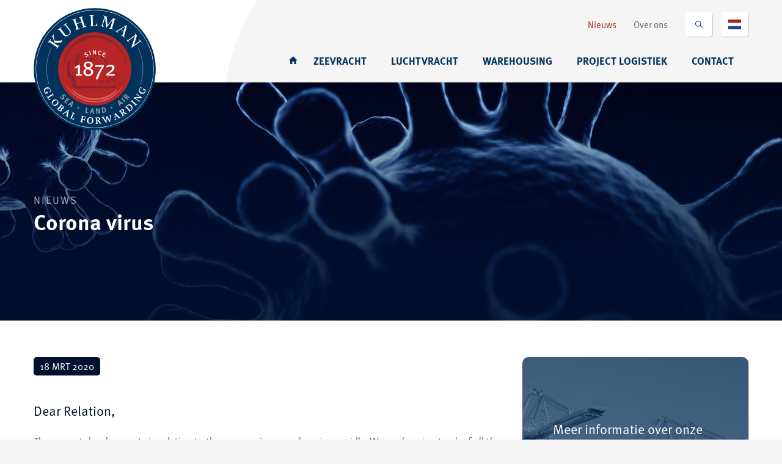

--- FILE ---
content_type: text/html; charset=UTF-8
request_url: https://www.kuhlman-global.nl/nieuws/corona-virus/
body_size: 8835
content:
<!DOCTYPE html>
<!--[if lt IE 7 ]><html
class="ie ie6 no-js" lang="nl-NL"> <![endif]-->
<!--[if IE 7 ]><html
class="ie ie7 no-js" lang="nl-NL"> <![endif]-->
<!--[if IE 8 ]><html
class="ie ie8 no-js" lang="nl-NL"> <![endif]-->
<!--[if IE 9 ]><html
class="ie ie9 no-js" lang="nl-NL"> <![endif]-->
<!--[if gt IE 9]><!--><html
class="no-js" lang="nl-NL"><!--<![endif]--><head><title>Corona virus - Kuhlman Global Forwarding</title><meta
charset="UTF-8"><meta
name="viewport" content="width=device-width"><meta
http-equiv="content-type" content="text/html; charset=UTF-8"><meta
http-equiv="X-UA-Compatible" content="IE=edge,chrome=1"><meta
name="viewport" content="width=device-width, minimum-scale=1.0, maximum-scale=1.0"><meta
name="format-detection" content="telephone=no"><meta
name="pinterest" content="nohover"><link
rel="shortcut icon" href="https://www.kuhlman-global.nl/wp-content/themes/webwijs-theme-2022-8-1/assets/img/favicon.png"/><link
href="//unpkg.com/ionicons@4.2.2/dist/css/ionicons.min.css" rel="stylesheet"> <script>(function(d) {
            var config = {
                    kitId: 'skv3anu',
                    scriptTimeout: 3000,
                    async: true
                },
                h=d.documentElement,t=setTimeout(function(){h.className=h.className.replace(/\bwf-loading\b/g,"")+" wf-inactive";},config.scriptTimeout),tk=d.createElement("script"),f=false,s=d.getElementsByTagName("script")[0],a;h.className+=" wf-loading";tk.src='https://use.typekit.net/'+config.kitId+'.js';tk.async=true;tk.onload=tk.onreadystatechange=function(){a=this.readyState;if(f||a&&a!="complete"&&a!="loaded")return;f=true;clearTimeout(t);try{Typekit.load(config)}catch(e){}};s.parentNode.insertBefore(tk,s)
        })(document);</script> <meta
name='robots' content='index, follow, max-image-preview:large, max-snippet:-1, max-video-preview:-1' /><meta
name="description" content="The current developments in relation to the corona virus are changing rapidly. We aim to give you the high level of service that you are all accustomed to." /><link
rel="canonical" href="https://www.kuhlman-global.nl/nieuws/corona-virus/" /><meta
property="og:locale" content="nl_NL" /><meta
property="og:type" content="article" /><meta
property="og:title" content="Corona virus - Kuhlman Global Forwarding" /><meta
property="og:description" content="The current developments in relation to the corona virus are changing rapidly. We aim to give you the high level of service that you are all accustomed to." /><meta
property="og:url" content="https://www.kuhlman-global.nl/nieuws/corona-virus/" /><meta
property="og:site_name" content="Kuhlman Global Forwarding" /><meta
property="article:modified_time" content="2020-03-18T09:44:52+00:00" /><meta
property="og:image" content="https://www.kuhlman-global.nl/wp-content/uploads/sites/9/2020/03/Kuhlman-Repko-Shipping-Corona_590x400.jpg" /><meta
property="og:image:width" content="590" /><meta
property="og:image:height" content="400" /><meta
property="og:image:type" content="image/jpeg" /><meta
name="twitter:card" content="summary_large_image" /><meta
name="twitter:label1" content="Geschatte leestijd" /><meta
name="twitter:data1" content="1 minuut" /> <script type="application/ld+json" class="yoast-schema-graph">{"@context":"https://schema.org","@graph":[{"@type":"WebPage","@id":"https://www.kuhlman-global.nl/nieuws/corona-virus/","url":"https://www.kuhlman-global.nl/nieuws/corona-virus/","name":"Corona virus - Kuhlman Global Forwarding","isPartOf":{"@id":"https://www.kuhlman-global.nl/#website"},"primaryImageOfPage":{"@id":"https://www.kuhlman-global.nl/nieuws/corona-virus/#primaryimage"},"image":{"@id":"https://www.kuhlman-global.nl/nieuws/corona-virus/#primaryimage"},"thumbnailUrl":"https://www.kuhlman-global.nl/wp-content/uploads/sites/9/2020/03/Kuhlman-Repko-Shipping-Corona_590x400.jpg","datePublished":"2020-03-18T09:33:10+00:00","dateModified":"2020-03-18T09:44:52+00:00","description":"The current developments in relation to the corona virus are changing rapidly. We aim to give you the high level of service that you are all accustomed to.","inLanguage":"nl-NL","potentialAction":[{"@type":"ReadAction","target":["https://www.kuhlman-global.nl/nieuws/corona-virus/"]}]},{"@type":"ImageObject","inLanguage":"nl-NL","@id":"https://www.kuhlman-global.nl/nieuws/corona-virus/#primaryimage","url":"https://www.kuhlman-global.nl/wp-content/uploads/sites/9/2020/03/Kuhlman-Repko-Shipping-Corona_590x400.jpg","contentUrl":"https://www.kuhlman-global.nl/wp-content/uploads/sites/9/2020/03/Kuhlman-Repko-Shipping-Corona_590x400.jpg","width":590,"height":400},{"@type":"WebSite","@id":"https://www.kuhlman-global.nl/#website","url":"https://www.kuhlman-global.nl/","name":"Kuhlman Global Forwarding","description":"Forwarders since 1872","potentialAction":[{"@type":"SearchAction","target":{"@type":"EntryPoint","urlTemplate":"https://www.kuhlman-global.nl/?s={search_term_string}"},"query-input":{"@type":"PropertyValueSpecification","valueRequired":true,"valueName":"search_term_string"}}],"inLanguage":"nl-NL"}]}</script> <link
rel="alternate" title="oEmbed (JSON)" type="application/json+oembed" href="https://www.kuhlman-global.nl/wp-json/oembed/1.0/embed?url=https%3A%2F%2Fwww.kuhlman-global.nl%2Fnieuws%2Fcorona-virus%2F" /><link
rel="alternate" title="oEmbed (XML)" type="text/xml+oembed" href="https://www.kuhlman-global.nl/wp-json/oembed/1.0/embed?url=https%3A%2F%2Fwww.kuhlman-global.nl%2Fnieuws%2Fcorona-virus%2F&#038;format=xml" /><style id='wp-img-auto-sizes-contain-inline-css' type='text/css'>img:is([sizes=auto i],[sizes^="auto," i]){contain-intrinsic-size:3000px 1500px}
/*# sourceURL=wp-img-auto-sizes-contain-inline-css */</style><link
rel='stylesheet' id='responsive-video-css-css' href='https://www.kuhlman-global.nl/wp-content/themes/webwijs-theme-2022-8-1/assets/lib/css/responsive-video.css?ver=6.9' type='text/css' media='all' /><link
rel='stylesheet' id='reset-css' href='https://www.kuhlman-global.nl/wp-content/themes/webwijs-theme-2022-8-1/assets/css/reset.css?ver=1' type='text/css' media='all' /><link
rel='stylesheet' id='main-css' href='https://www.kuhlman-global.nl/wp-content/themes/webwijs-theme-2022-8-1/assets/css/main.css?ver=2025-09-01_18-44-30' type='text/css' media='all' /><link
rel='stylesheet' id='flag-icon-css-css' href='https://www.kuhlman-global.nl/wp-content/themes/webwijs-theme-2022-8-1/assets/lib/flag-icon-css/css/flag-icon.min.css?ver=1' type='text/css' media='all' /><link
rel='stylesheet' id='foundation-css' href='https://www.kuhlman-global.nl/wp-content/themes/webwijs-theme-2022-8-1/assets/lib/foundation/css/foundation.css?ver=2023-02-15_12-56-37' type='text/css' media='all' /><link
rel='stylesheet' id='slick-css' href='https://www.kuhlman-global.nl/wp-content/themes/webwijs-theme-2022-8-1/assets/lib/slick/slick.css?ver=2023-02-15_12-55-15' type='text/css' media='all' /><style id='wp-emoji-styles-inline-css' type='text/css'>img.wp-smiley, img.emoji {
		display: inline !important;
		border: none !important;
		box-shadow: none !important;
		height: 1em !important;
		width: 1em !important;
		margin: 0 0.07em !important;
		vertical-align: -0.1em !important;
		background: none !important;
		padding: 0 !important;
	}
/*# sourceURL=wp-emoji-styles-inline-css */</style><style id='classic-theme-styles-inline-css' type='text/css'>/*! This file is auto-generated */
.wp-block-button__link{color:#fff;background-color:#32373c;border-radius:9999px;box-shadow:none;text-decoration:none;padding:calc(.667em + 2px) calc(1.333em + 2px);font-size:1.125em}.wp-block-file__button{background:#32373c;color:#fff;text-decoration:none}
/*# sourceURL=/wp-includes/css/classic-themes.min.css */</style><link
rel='stylesheet' id='module.share-css' href='https://www.kuhlman-global.nl/wp-content/themes/webwijs-theme-2022-8-1/modules/Share/assets/css/share.css?ver=6.9' type='text/css' media='all' /> <script type="text/javascript" src="https://www.kuhlman-global.nl/wp-includes/js/jquery/jquery.min.js?ver=3.7.1" id="jquery-core-js"></script> <script type="text/javascript" src="https://www.kuhlman-global.nl/wp-includes/js/jquery/jquery-migrate.min.js?ver=3.4.1" id="jquery-migrate-js"></script> <script type="text/javascript" src="https://www.kuhlman-global.nl/wp-content/themes/webwijs-theme-2022-8-1/assets/lib/js/modernizr.js?ver=6.9" id="modernizr-js"></script> <link
rel="https://api.w.org/" href="https://www.kuhlman-global.nl/wp-json/" /><style type="text/css">.grizzly-p p{
    font-size: 16px !important;
}
.grizzly-p a {
    text-decoration: underline !important;
}
h3.grizzly-heading3 {
    font-size: 18px !important;
}
.andp1 p{
	color: #00102f!important;
	font-family:"ff-meta-web-pro", sans-serif!important;
}
.andp1 li{
	color: #00102f!important;
	font-family:"ff-meta-web-pro", sans-serif!important;
}</style> <script>(function(w,d,s,l,i){w[l]=w[l]||[];w[l].push({'gtm.start':
    new Date().getTime(),event:'gtm.js'});var f=d.getElementsByTagName(s)[0],
    j=d.createElement(s),dl=l!='dataLayer'?'&l='+l:'';j.async=true;j.src=
    'https://www.googletagmanager.com/gtm.js?id='+i+dl;f.parentNode.insertBefore(j,f);
    })(window,document,'script','dataLayer','GTM-MSDN9P4L');</script> </head><body
class="wp-singular news-template-default single single-news postid-569 wp-theme-webwijs-theme-2022-8-1" itemscope itemtype="http://schema.org/WebPage">
<noscript>
<iframe
src="https://www.googletagmanager.com/ns.html?id=GTM-MSDN9P4L"
height="0" width="0" style="display:none;visibility:hidden"></iframe>
</noscript><header
class="header" id="header"><div
class="row"><div
class="small-12 medium-12 large-12 columns"><div
class="header-inner"><div
class="header-left">
<a
class="logo" href="https://www.kuhlman-global.nl/" title="Kuhlman Global Forwarding">
<img
class="logo-img "
src="https://www.kuhlman-global.nl/wp-content/uploads/sites/9/2022/11/Kuhlman_logo_20220601-ai.svg"
alt="Kuhlman Global Forwarding">
</a><div
class="mobile-controls">
<a
class="btn btn-header search-toggle"
href="https://www.kuhlman-global.nl/zoeken/"
title="Open zoekvenster">
<i
class="ion ion-ios-search"></i>
</a>
<a
class="btn btn-header menu-toggle"
href="#menu"
title="Open hoofdmenu">
<i
class="ion ion-md-menu"></i>
</a></div></div><div
class="header-right" id="header-right">
<section
class="section-header-top" id="section-header-top">
<nav
class="menu-top"><ul
id="menu-top" class="button-group right"><li
id="menu-item-233" class="menu-item menu-item-type-post_type menu-item-object-page current-post-ancestor menu-item-233"><a
href="https://www.kuhlman-global.nl/nieuws/"><span>Nieuws</span></a></li><li
id="menu-item-232" class="menu-item menu-item-type-post_type menu-item-object-page menu-item-232"><a
href="https://www.kuhlman-global.nl/over-ons/"><span>Over ons</span></a></li></ul>                        </nav>
<a
class="btn btn-header search-toggle"
href="https://www.kuhlman-global.nl/zoeken/"
title="Open zoekvenster">
<i
class="ion ion-ios-search"></i>
</a>
<nav
class="menu-language"><ul
class="languages"><li
class="language"><a
class="btn btn-header" title="nl" hreflang="nl" href=""><i
class="flag-icon flag-icon-nl"></i></a></li></ul>                        </nav>
</section>
<section
class="section-header-bottom">
<nav
class="menu-main"><ul
id="menu-main" class="button-group right"><li
id="menu-item-207" class="menu-item-home menu-item menu-item-type-post_type menu-item-object-page menu-item-207"><a
href="https://www.kuhlman-global.nl/"><span>Home</span></a></li><li
id="menu-item-408" class="menu-item menu-item-type-post_type menu-item-object-service menu-item-408"><a
href="https://www.kuhlman-global.nl/zeevracht"><span>Zeevracht</span></a></li><li
id="menu-item-229" class="menu-item menu-item-type-post_type menu-item-object-service menu-item-229"><a
href="https://www.kuhlman-global.nl/luchtvracht"><span>Luchtvracht</span></a></li><li
id="menu-item-352" class="menu-item menu-item-type-post_type menu-item-object-service menu-item-352"><a
href="https://www.kuhlman-global.nl/warehousing"><span>Warehousing</span></a></li><li
id="menu-item-230" class="menu-item menu-item-type-post_type menu-item-object-service menu-item-230"><a
href="https://www.kuhlman-global.nl/project-logistiek"><span>Project logistiek</span></a></li><li
id="menu-item-603" class="menu-item menu-item-type-custom menu-item-object-custom menu-item-603"><a
href="https://www.kuhlman-global.nl/contact"><span>Contact</span></a></li></ul>                        </nav>
<a
class="btn btn-header search-toggle"
href="https://www.kuhlman-global.nl/zoeken/"
title="Open zoekvenster">
<i
class="ion ion-ios-search"></i>
</a>
</section></div></div></div></div>
</header><section
class="section-search-form" id="section-search-form"><div
class="row"><div
class="small-12 medium-12 large-12 columns"><div
class="search-container"><div
class="search-form"><form
class="form" role="search" method="get" action="https://www.kuhlman-global.nl/zoeken/"><div
class="search-input-container"><input
class="search-input" type="text" name="search" value="" placeholder="Waar bent u naar op zoek?"></input></div><button
class="search-submit" type="submit"><i
class="ion ion-ios-search"></i></button></form></div></div></div></div>
</section><div
class="main-container" role="main"><section
class="section section-page-header"><div
class="page-header-img"
style="background-image: url(https://www.kuhlman-global.nl/wp-content/uploads/sites/9/2020/03/Kuhlman-Repko-Shipping-Corona_header.jpg);"></div><div
class="page-title"><div
class="row"><div
class="small-12 medium-12 large-12 columns"><div
class="section-title">Nieuws</div><div
class="subtitle">Corona virus</div></div></div></div>
</section>
<section
class="section section-page-content white"><div
class="row"><div
class="small-12 medium-12 large-8 columns"><div
class="entry-meta"><meta
itemprop="datePublished" content="2020-03-18T10:33:10+01:00"/>
<span
class="day">18</span>
<span
class="month">mrt</span>
<span
class="year">2020</span></div>
<article
itemscope itemtype="http://schema.org/Article"><div
class="singular-content std" itemprop="articleBody"><p>Dear Relation,</p><p>The current developments in relation to the corona virus are changing rapidly. We are keeping track of all the developments and are taking precautionary measures where possible. The care for human life is our utmost priority and therefore we follow up on the guidelines shared by the Ministry of foreign affairs and the Dutch RIVM closely.</p><p>Our offices all remain open and we aim to give you the high level of service that you are all accustomed to.</p><p>Currently the ports are all accessible and freight can be moved. Cargo can be received at our Warehouses without any problems.</p><p>If any more news comes available, we will update you immediately.</p><p>&nbsp;</p></div>
</article><div
class="page-footer page-footer-news"><div
class="row"><div
class="small-12 medium-6 large-6 medium-order-2 columns text-center medium-text-right"><div
class="sharethis"><h4>Deel dit bericht</h4><ul
class="share-list display-list"><li
class="share-item list-item"> <a
href="//facebook.com/sharer.php?u=https%3A%2F%2Fwww.kuhlman-global.nl%2Fnieuws%2Fcorona-virus%2F" title="Share this information on Facebook" class="popup facebook" data-width="575" data-height="335"><i
class="ion ion-logo-facebook"></i></a></li><li
class="share-item list-item"> <a
href="http://www.linkedin.com/shareArticle?url=https%3A%2F%2Fwww.kuhlman-global.nl%2Fnieuws%2Fcorona-virus%2F" title="Share this information on LinkedIn" class="popup linkedin" data-width="990" data-height="450"><i
class="ion ion-logo-linkedin"></i></a></li><li
class="share-item list-item"> <a
href="http://twitter.com/share?url=https%3A%2F%2Fwww.kuhlman-global.nl%2Fnieuws%2Fcorona-virus%2F&amp;text=" title="Share this information on Twitter" class="popup twitter" data-width="575" data-height="335"><i
class="ion ion-logo-twitter"></i></a></li></ul><div
id="mail-share" class="mail-share-container "><div
class="mail-share-form-container"><h2 class="mail-share-header">
Stuur deze pagina door</h2><div
class="mail-share-content content"><form
method="post" action="https://www.kuhlman-global.nl/nieuws/corona-virus/#mail-share"><fieldset><dl><dt><label
class="mail-label" for="addthis-name-input">Uw naam *</label></dt><dd>
<input
type="text" id="addthis-name-input" name="addthis-name" placeholder="Uw naam *" class="input-name input" value="" /></dd><dt><label
class="mail-label" for="addthis-mail-input">E-mailadres geadresseerde *</label></dt><dd>
<input
type="text" id="addthis-email-input" name="addthis-email" placeholder="E-mailadres geadresseerde *" class="input-email input" value="" /></dd></dl></fieldset><div
class="submit clearfix">
<button
class="button blue right" name="addthis-email-submit" type="submit" value="1"><span><span>Verstuur</span></span></button></div><p
class="additional-info">Alle velden met een * zijn verplicht</p><p
class="additional-info">Uw gegevens worden niet opgeslagen voor andere doeleinden.</p></form></div></div></div></div></div><div
class="small-12 medium-6 large-6 medium-order-1 columns text-center medium-text-left">
<a
href="https://www.kuhlman-global.nl/nieuws/" class="backlink">Naar overzicht</a></div></div></div></div><div
class="small-12 medium-12 large-4 columns">
<aside
class="col-right"><div
class="  widget widget-featured-contentblock"><div
class="block-image" style="background-image: url(https://www.kuhlman-global.nl/wp-content/uploads/sites/9/2018/06/1170030_46106980.jpg);"></div><div
class="overlay"></div><div
class="block-content singular-content"><p>Meer informatie over onze diensten? Wilt u weten wat wij voor u kunnen betekenen?</p><p><a
class="btn btn-second btn-next" href="https://www.kuhlman-global.nl/contact/">Kom in contact</a></p><div
class="contact-info"><div
class="phone-container"><span
itemprop="telephone" class="phone"><span>+31 (0) 10 310 79 60</span></span></div></div></div></div></aside></div></div>
</section><section
class="section section-breadcrumbs white"><div
class="row"><div
class="small-12 medium-12 large-12 columns">
<nav
class="breadcrumb breadcrumbs" itemprop="breadcrumb"><div
class="breadcrumb-trail">
<a
href="https://www.kuhlman-global.nl/" title="Home">Home</a><span
class="sep"><i
class="ion ion-ios-arrow-forward"></i></span><a
href="https://www.kuhlman-global.nl/nieuws/" title="Nieuws">Nieuws</a><span
class="sep"><i
class="ion ion-ios-arrow-forward"></i></span><span
class="trail-end" title="Corona virus">Corona virus</span></div>
</nav></div></div>
</section><section
class="section section-usps white">
<aside
class="row"><div
class="usp"><div
class="usp-icon" style="background-image: url(https://www.kuhlman-global.nl/wp-content/uploads/sites/9/2018/07/usp1.png);"></div><h4 class="usp-title">150 jaar ervaring</h4></div><div
class="usp"><div
class="usp-icon" style="background-image: url(https://www.kuhlman-global.nl/wp-content/uploads/sites/9/2018/07/usp2.png);"></div><h4 class="usp-title">Wereldwijd logistiek netwerk</h4></div><div
class="usp"><div
class="usp-icon" style="background-image: url(https://www.kuhlman-global.nl/wp-content/uploads/sites/9/2018/10/usp-op-maat.png);"></div><h4 class="usp-title">Oplossingen op  maat</h4></div>
</aside></section></div><footer
class="footer">
<section
class="section section-footer-history"><div
class="row"><div
class="small-12 medium-12 large-12 columns"><div
class="history-item-random"><div
class="row"><div
class="small-12 medium-6 small-6 columns text-right"><div
class="img-container"><div
class="img-frame" id="footer-history-img"><div
class="img" style="background-image: url(https://www.kuhlman-global.nl/wp-content/uploads/sites/9/2018/06/Kuhlman-Repko-Rotterdam-Header-1611943.jpg)"></div></div></div></div><div
class="small-12 medium-6 small-6 columns"><div
class="history-item-container">
<article
class="history-item-content"><h2 class="history-item-heading">
<span
class="section-title">In het jaar...</span>
<span
class="year">2017</span></h2><div
class="content"><p>In oktober 2017 hebben wij onze tweede vestiging geopend: Kuhlman Repko Shipping Rotterdam.</p></div>
</article><div
class="singular-content"><p>
<a
href="https://www.kuhlman-global.nl/over-ons/geschiedenis/?id=519" class="btn btn-second btn-next show-timeline">Bekijk onze tijdlijn</a></p></div></div></div></div></div></div></div>
</section>
<section
class="section section-footer-contact"><div
class="row align-center align-middle"><div
class="small-12 column" style="text-align: center;">
<a
class="contact phone" href="tel:+31 (0) 10 310 79 60">+31 (0) 10 310 79 60</a>
<a
class="contact email" href="mailto:ops@kuhlman-global.com">ops@kuhlman-global.com</a>
<a
class="contact link" href="https://www.krshipping.nl" target="_blank">Kuhlman Repko Shipping</a></div></div><div
class="establishment-excerpt-list"><div
class="row align-middle align-center"><div
class="small-12 medium-12 large-fifth large-order-6"><div
class="social-container">
<img
class="logo-footer " src="https://www.kuhlman-global.nl/wp-content/uploads/sites/9/2022/11/Kuhlman_logo_20220601-ai.svg" alt="Kuhlman Global Forwarding logo." /></div></div><div
class="small-12 medium-12 large-fifth large-order-6"><ul
class="social-list horizontal-list"><li
class="social-item list-item"><a
href="https://www.linkedin.com/company/kuhlman-global-forwarding-bv/" title="Bezoek onze LinkedIn pagina" class="social linkedin" target="_blank"><i
class="ion ion-logo-linkedin"></i></a></li></ul></div></div></div>
</section><section
class="section section-footer-menu"><div
class="row"><div
class="small-12 medium-12 large-7 large-order-2 columns">
<nav
class="menu-footer"><ul
id="footer-menu" class="inline-list right"><li
id="menu-item-199" class="menu-item menu-item-type-post_type menu-item-object-page menu-item-199"><a
href="https://www.kuhlman-global.nl/algemene-voorwaarden/"><span>Algemene voorwaarden</span></a></li><li
id="menu-item-202" class="menu-item menu-item-type-post_type menu-item-object-page menu-item-202"><a
href="https://www.kuhlman-global.nl/privacy-cookies/"><span>Privacy &amp; Cookies</span></a></li><li
id="menu-item-201" class="menu-item menu-item-type-post_type menu-item-object-page menu-item-201"><a
href="https://www.kuhlman-global.nl/disclaimer/"><span>Disclaimer</span></a></li><li
id="menu-item-200" class="menu-item menu-item-type-post_type menu-item-object-page menu-item-200"><a
href="https://www.kuhlman-global.nl/sitemap/"><span>Sitemap</span></a></li></ul>                </nav></div><div
class="small-12 medium-12 large-5 large-order-1 columns"><div
class="copyright">
<span>&copy; 2026 Kuhlman Global Forwarding | </span>
Realisatie: <a
href="http://www.webwijs.nu" target="_blank">Webwijs</a></div></div></div>
</section></footer> <script type="speculationrules">{"prefetch":[{"source":"document","where":{"and":[{"href_matches":"/*"},{"not":{"href_matches":["/wp-*.php","/wp-admin/*","/wp-content/uploads/sites/9/*","/wp-content/*","/wp-content/plugins/*","/wp-content/themes/webwijs-theme-2022-8-1/*","/*\\?(.+)"]}},{"not":{"selector_matches":"a[rel~=\"nofollow\"]"}},{"not":{"selector_matches":".no-prefetch, .no-prefetch a"}}]},"eagerness":"conservative"}]}</script> <style id='global-styles-inline-css' type='text/css'>:root{--wp--preset--aspect-ratio--square: 1;--wp--preset--aspect-ratio--4-3: 4/3;--wp--preset--aspect-ratio--3-4: 3/4;--wp--preset--aspect-ratio--3-2: 3/2;--wp--preset--aspect-ratio--2-3: 2/3;--wp--preset--aspect-ratio--16-9: 16/9;--wp--preset--aspect-ratio--9-16: 9/16;--wp--preset--color--black: #000000;--wp--preset--color--cyan-bluish-gray: #abb8c3;--wp--preset--color--white: #ffffff;--wp--preset--color--pale-pink: #f78da7;--wp--preset--color--vivid-red: #cf2e2e;--wp--preset--color--luminous-vivid-orange: #ff6900;--wp--preset--color--luminous-vivid-amber: #fcb900;--wp--preset--color--light-green-cyan: #7bdcb5;--wp--preset--color--vivid-green-cyan: #00d084;--wp--preset--color--pale-cyan-blue: #8ed1fc;--wp--preset--color--vivid-cyan-blue: #0693e3;--wp--preset--color--vivid-purple: #9b51e0;--wp--preset--gradient--vivid-cyan-blue-to-vivid-purple: linear-gradient(135deg,rgb(6,147,227) 0%,rgb(155,81,224) 100%);--wp--preset--gradient--light-green-cyan-to-vivid-green-cyan: linear-gradient(135deg,rgb(122,220,180) 0%,rgb(0,208,130) 100%);--wp--preset--gradient--luminous-vivid-amber-to-luminous-vivid-orange: linear-gradient(135deg,rgb(252,185,0) 0%,rgb(255,105,0) 100%);--wp--preset--gradient--luminous-vivid-orange-to-vivid-red: linear-gradient(135deg,rgb(255,105,0) 0%,rgb(207,46,46) 100%);--wp--preset--gradient--very-light-gray-to-cyan-bluish-gray: linear-gradient(135deg,rgb(238,238,238) 0%,rgb(169,184,195) 100%);--wp--preset--gradient--cool-to-warm-spectrum: linear-gradient(135deg,rgb(74,234,220) 0%,rgb(151,120,209) 20%,rgb(207,42,186) 40%,rgb(238,44,130) 60%,rgb(251,105,98) 80%,rgb(254,248,76) 100%);--wp--preset--gradient--blush-light-purple: linear-gradient(135deg,rgb(255,206,236) 0%,rgb(152,150,240) 100%);--wp--preset--gradient--blush-bordeaux: linear-gradient(135deg,rgb(254,205,165) 0%,rgb(254,45,45) 50%,rgb(107,0,62) 100%);--wp--preset--gradient--luminous-dusk: linear-gradient(135deg,rgb(255,203,112) 0%,rgb(199,81,192) 50%,rgb(65,88,208) 100%);--wp--preset--gradient--pale-ocean: linear-gradient(135deg,rgb(255,245,203) 0%,rgb(182,227,212) 50%,rgb(51,167,181) 100%);--wp--preset--gradient--electric-grass: linear-gradient(135deg,rgb(202,248,128) 0%,rgb(113,206,126) 100%);--wp--preset--gradient--midnight: linear-gradient(135deg,rgb(2,3,129) 0%,rgb(40,116,252) 100%);--wp--preset--font-size--small: 13px;--wp--preset--font-size--medium: 20px;--wp--preset--font-size--large: 36px;--wp--preset--font-size--x-large: 42px;--wp--preset--spacing--20: 0.44rem;--wp--preset--spacing--30: 0.67rem;--wp--preset--spacing--40: 1rem;--wp--preset--spacing--50: 1.5rem;--wp--preset--spacing--60: 2.25rem;--wp--preset--spacing--70: 3.38rem;--wp--preset--spacing--80: 5.06rem;--wp--preset--shadow--natural: 6px 6px 9px rgba(0, 0, 0, 0.2);--wp--preset--shadow--deep: 12px 12px 50px rgba(0, 0, 0, 0.4);--wp--preset--shadow--sharp: 6px 6px 0px rgba(0, 0, 0, 0.2);--wp--preset--shadow--outlined: 6px 6px 0px -3px rgb(255, 255, 255), 6px 6px rgb(0, 0, 0);--wp--preset--shadow--crisp: 6px 6px 0px rgb(0, 0, 0);}:where(.is-layout-flex){gap: 0.5em;}:where(.is-layout-grid){gap: 0.5em;}body .is-layout-flex{display: flex;}.is-layout-flex{flex-wrap: wrap;align-items: center;}.is-layout-flex > :is(*, div){margin: 0;}body .is-layout-grid{display: grid;}.is-layout-grid > :is(*, div){margin: 0;}:where(.wp-block-columns.is-layout-flex){gap: 2em;}:where(.wp-block-columns.is-layout-grid){gap: 2em;}:where(.wp-block-post-template.is-layout-flex){gap: 1.25em;}:where(.wp-block-post-template.is-layout-grid){gap: 1.25em;}.has-black-color{color: var(--wp--preset--color--black) !important;}.has-cyan-bluish-gray-color{color: var(--wp--preset--color--cyan-bluish-gray) !important;}.has-white-color{color: var(--wp--preset--color--white) !important;}.has-pale-pink-color{color: var(--wp--preset--color--pale-pink) !important;}.has-vivid-red-color{color: var(--wp--preset--color--vivid-red) !important;}.has-luminous-vivid-orange-color{color: var(--wp--preset--color--luminous-vivid-orange) !important;}.has-luminous-vivid-amber-color{color: var(--wp--preset--color--luminous-vivid-amber) !important;}.has-light-green-cyan-color{color: var(--wp--preset--color--light-green-cyan) !important;}.has-vivid-green-cyan-color{color: var(--wp--preset--color--vivid-green-cyan) !important;}.has-pale-cyan-blue-color{color: var(--wp--preset--color--pale-cyan-blue) !important;}.has-vivid-cyan-blue-color{color: var(--wp--preset--color--vivid-cyan-blue) !important;}.has-vivid-purple-color{color: var(--wp--preset--color--vivid-purple) !important;}.has-black-background-color{background-color: var(--wp--preset--color--black) !important;}.has-cyan-bluish-gray-background-color{background-color: var(--wp--preset--color--cyan-bluish-gray) !important;}.has-white-background-color{background-color: var(--wp--preset--color--white) !important;}.has-pale-pink-background-color{background-color: var(--wp--preset--color--pale-pink) !important;}.has-vivid-red-background-color{background-color: var(--wp--preset--color--vivid-red) !important;}.has-luminous-vivid-orange-background-color{background-color: var(--wp--preset--color--luminous-vivid-orange) !important;}.has-luminous-vivid-amber-background-color{background-color: var(--wp--preset--color--luminous-vivid-amber) !important;}.has-light-green-cyan-background-color{background-color: var(--wp--preset--color--light-green-cyan) !important;}.has-vivid-green-cyan-background-color{background-color: var(--wp--preset--color--vivid-green-cyan) !important;}.has-pale-cyan-blue-background-color{background-color: var(--wp--preset--color--pale-cyan-blue) !important;}.has-vivid-cyan-blue-background-color{background-color: var(--wp--preset--color--vivid-cyan-blue) !important;}.has-vivid-purple-background-color{background-color: var(--wp--preset--color--vivid-purple) !important;}.has-black-border-color{border-color: var(--wp--preset--color--black) !important;}.has-cyan-bluish-gray-border-color{border-color: var(--wp--preset--color--cyan-bluish-gray) !important;}.has-white-border-color{border-color: var(--wp--preset--color--white) !important;}.has-pale-pink-border-color{border-color: var(--wp--preset--color--pale-pink) !important;}.has-vivid-red-border-color{border-color: var(--wp--preset--color--vivid-red) !important;}.has-luminous-vivid-orange-border-color{border-color: var(--wp--preset--color--luminous-vivid-orange) !important;}.has-luminous-vivid-amber-border-color{border-color: var(--wp--preset--color--luminous-vivid-amber) !important;}.has-light-green-cyan-border-color{border-color: var(--wp--preset--color--light-green-cyan) !important;}.has-vivid-green-cyan-border-color{border-color: var(--wp--preset--color--vivid-green-cyan) !important;}.has-pale-cyan-blue-border-color{border-color: var(--wp--preset--color--pale-cyan-blue) !important;}.has-vivid-cyan-blue-border-color{border-color: var(--wp--preset--color--vivid-cyan-blue) !important;}.has-vivid-purple-border-color{border-color: var(--wp--preset--color--vivid-purple) !important;}.has-vivid-cyan-blue-to-vivid-purple-gradient-background{background: var(--wp--preset--gradient--vivid-cyan-blue-to-vivid-purple) !important;}.has-light-green-cyan-to-vivid-green-cyan-gradient-background{background: var(--wp--preset--gradient--light-green-cyan-to-vivid-green-cyan) !important;}.has-luminous-vivid-amber-to-luminous-vivid-orange-gradient-background{background: var(--wp--preset--gradient--luminous-vivid-amber-to-luminous-vivid-orange) !important;}.has-luminous-vivid-orange-to-vivid-red-gradient-background{background: var(--wp--preset--gradient--luminous-vivid-orange-to-vivid-red) !important;}.has-very-light-gray-to-cyan-bluish-gray-gradient-background{background: var(--wp--preset--gradient--very-light-gray-to-cyan-bluish-gray) !important;}.has-cool-to-warm-spectrum-gradient-background{background: var(--wp--preset--gradient--cool-to-warm-spectrum) !important;}.has-blush-light-purple-gradient-background{background: var(--wp--preset--gradient--blush-light-purple) !important;}.has-blush-bordeaux-gradient-background{background: var(--wp--preset--gradient--blush-bordeaux) !important;}.has-luminous-dusk-gradient-background{background: var(--wp--preset--gradient--luminous-dusk) !important;}.has-pale-ocean-gradient-background{background: var(--wp--preset--gradient--pale-ocean) !important;}.has-electric-grass-gradient-background{background: var(--wp--preset--gradient--electric-grass) !important;}.has-midnight-gradient-background{background: var(--wp--preset--gradient--midnight) !important;}.has-small-font-size{font-size: var(--wp--preset--font-size--small) !important;}.has-medium-font-size{font-size: var(--wp--preset--font-size--medium) !important;}.has-large-font-size{font-size: var(--wp--preset--font-size--large) !important;}.has-x-large-font-size{font-size: var(--wp--preset--font-size--x-large) !important;}
/*# sourceURL=global-styles-inline-css */</style> <script type="text/javascript" src="https://www.kuhlman-global.nl/wp-content/themes/webwijs-theme-2022-8-1/assets/lib/slick/slick.min.js?ver=6.9" id="slick-js"></script> <script type="text/javascript" src="https://www.kuhlman-global.nl/wp-content/themes/webwijs-theme-2022-8-1/assets/js/main.js?ver=6.9" id="main-js"></script> <script type="text/javascript" src="https://www.kuhlman-global.nl/wp-content/themes/webwijs-theme-2022-8-1/modules/Share/assets/js/jquery.share.js?ver=6.9" id="jquery.share-js"></script> <script id="wp-emoji-settings" type="application/json">{"baseUrl":"https://s.w.org/images/core/emoji/17.0.2/72x72/","ext":".png","svgUrl":"https://s.w.org/images/core/emoji/17.0.2/svg/","svgExt":".svg","source":{"concatemoji":"https://www.kuhlman-global.nl/wp-includes/js/wp-emoji-release.min.js?ver=6.9"}}</script> <script type="module">/*  */
/*! This file is auto-generated */
const a=JSON.parse(document.getElementById("wp-emoji-settings").textContent),o=(window._wpemojiSettings=a,"wpEmojiSettingsSupports"),s=["flag","emoji"];function i(e){try{var t={supportTests:e,timestamp:(new Date).valueOf()};sessionStorage.setItem(o,JSON.stringify(t))}catch(e){}}function c(e,t,n){e.clearRect(0,0,e.canvas.width,e.canvas.height),e.fillText(t,0,0);t=new Uint32Array(e.getImageData(0,0,e.canvas.width,e.canvas.height).data);e.clearRect(0,0,e.canvas.width,e.canvas.height),e.fillText(n,0,0);const a=new Uint32Array(e.getImageData(0,0,e.canvas.width,e.canvas.height).data);return t.every((e,t)=>e===a[t])}function p(e,t){e.clearRect(0,0,e.canvas.width,e.canvas.height),e.fillText(t,0,0);var n=e.getImageData(16,16,1,1);for(let e=0;e<n.data.length;e++)if(0!==n.data[e])return!1;return!0}function u(e,t,n,a){switch(t){case"flag":return n(e,"\ud83c\udff3\ufe0f\u200d\u26a7\ufe0f","\ud83c\udff3\ufe0f\u200b\u26a7\ufe0f")?!1:!n(e,"\ud83c\udde8\ud83c\uddf6","\ud83c\udde8\u200b\ud83c\uddf6")&&!n(e,"\ud83c\udff4\udb40\udc67\udb40\udc62\udb40\udc65\udb40\udc6e\udb40\udc67\udb40\udc7f","\ud83c\udff4\u200b\udb40\udc67\u200b\udb40\udc62\u200b\udb40\udc65\u200b\udb40\udc6e\u200b\udb40\udc67\u200b\udb40\udc7f");case"emoji":return!a(e,"\ud83e\u1fac8")}return!1}function f(e,t,n,a){let r;const o=(r="undefined"!=typeof WorkerGlobalScope&&self instanceof WorkerGlobalScope?new OffscreenCanvas(300,150):document.createElement("canvas")).getContext("2d",{willReadFrequently:!0}),s=(o.textBaseline="top",o.font="600 32px Arial",{});return e.forEach(e=>{s[e]=t(o,e,n,a)}),s}function r(e){var t=document.createElement("script");t.src=e,t.defer=!0,document.head.appendChild(t)}a.supports={everything:!0,everythingExceptFlag:!0},new Promise(t=>{let n=function(){try{var e=JSON.parse(sessionStorage.getItem(o));if("object"==typeof e&&"number"==typeof e.timestamp&&(new Date).valueOf()<e.timestamp+604800&&"object"==typeof e.supportTests)return e.supportTests}catch(e){}return null}();if(!n){if("undefined"!=typeof Worker&&"undefined"!=typeof OffscreenCanvas&&"undefined"!=typeof URL&&URL.createObjectURL&&"undefined"!=typeof Blob)try{var e="postMessage("+f.toString()+"("+[JSON.stringify(s),u.toString(),c.toString(),p.toString()].join(",")+"));",a=new Blob([e],{type:"text/javascript"});const r=new Worker(URL.createObjectURL(a),{name:"wpTestEmojiSupports"});return void(r.onmessage=e=>{i(n=e.data),r.terminate(),t(n)})}catch(e){}i(n=f(s,u,c,p))}t(n)}).then(e=>{for(const n in e)a.supports[n]=e[n],a.supports.everything=a.supports.everything&&a.supports[n],"flag"!==n&&(a.supports.everythingExceptFlag=a.supports.everythingExceptFlag&&a.supports[n]);var t;a.supports.everythingExceptFlag=a.supports.everythingExceptFlag&&!a.supports.flag,a.supports.everything||((t=a.source||{}).concatemoji?r(t.concatemoji):t.wpemoji&&t.twemoji&&(r(t.twemoji),r(t.wpemoji)))});
//# sourceURL=https://www.kuhlman-global.nl/wp-includes/js/wp-emoji-loader.min.js
/*  */</script> </body></html>

--- FILE ---
content_type: text/css
request_url: https://www.kuhlman-global.nl/wp-content/themes/webwijs-theme-2022-8-1/assets/css/main.css?ver=2025-09-01_18-44-30
body_size: 13092
content:
@charset "UTF-8";
/******************
 * SCSS Variables   *
 ******************/
@keyframes header-scrolled {
  0% {
    opacity: 1;
    height: 60px;
    overflow: visible; }
  50% {
    opacity: 0; }
  100% {
    height: 0;
    overflow: hidden; } }
@keyframes header-unscrolled {
  0% {
    opacity: 0;
    height: 0;
    overflow: visible; }
  50% {
    height: 60px;
    overflow: visible; }
  100% {
    opacity: 1; } }
/*
** http://stackoverflow.com/questions/17181849/placeholder-mixin-scss-css
*/
/*
** https://github.com/mastastealth/sass-flex-mixin
*/
/* -------------------------------------------------------------
  Sass CSS3 Mixins! The Cross-Browser CSS3 Sass Library
  By: Matthieu Aussaguel, http://www.mynameismatthieu.com, @matthieu_tweets

  List of CSS3 Sass Mixins File to be @imported and @included as you need

  The purpose of this library is to facilitate the use of CSS3 on different browsers avoiding HARD TO READ and NEVER
  ENDING css files
------------------------------------------------------------- */
/******************
 * SCSS Variables   *
 ******************/
@keyframes header-scrolled {
  0% {
    opacity: 1;
    height: 60px;
    overflow: visible; }
  50% {
    opacity: 0; }
  100% {
    height: 0;
    overflow: hidden; } }
@keyframes header-unscrolled {
  0% {
    opacity: 0;
    height: 0;
    overflow: visible; }
  50% {
    height: 60px;
    overflow: visible; }
  100% {
    opacity: 1; } }

.nomarg {
  margin: 0; }

.text-right {
  text-align: right; }

[class*="block-grid-"], .row .row {
  margin: 0; }

[class*="column"] + [class*="column"]:last-child {
  float: left; }

html, body {
  min-height: 100%;
  background: #f5f5f5;
  line-height: 26px;
  color: #5d6471; }

body, input, textarea {
  font-family: "ratio", sans-serif, sans-serif;
  font-size: 16px;
  color: #5f5f5f;
  line-height: 26px; }

a {
  text-decoration: none;
  color: #5f5f5f; }

a:hover {
  text-decoration: underline; }

.std p {
  margin: 0 0 20px; }
  .std p img.left {
    float: left; }
  .std p img.right {
    float: right; }
.std a {
  text-decoration: underline; }
  .std a:hover {
    text-decoration: none; }

h1, h2, h3, h4, h5, h6 {
  font-family: "ff-meta-web-pro", sans-serif, sans-serif;
  margin: 0;
  text-decoration: none;
  color: #5d6471; }

h1 {
  font-size: 24px;
  line-height: normal;
  font-weight: 300; }

h2 {
  font-size: 24px;
  line-height: normal;
  font-weight: 300; }

h3 {
  font-size: 18px;
  line-height: normal;
  font-weight: 300; }

h4 {
  font-size: 16px;
  line-height: normal;
  font-weight: 300; }

h5 {
  font-size: 13px;
  line-height: normal;
  font-weight: 300; }

h1 a, h2 a, h3 a, h4 a, h5 a, h6 a {
  text-decoration: none; }

.std dl dl {
  margin: 0 0 1.5em 0; }
  .std dl dl dt {
    font-weight: normal; }
.std dl dd {
  margin-left: 1.5em; }
.std dl table {
  margin-bottom: 1.4em; }
.std dl th {
  font-weight: normal; }
.std dl th, .std dl td, .std dl caption {
  padding: 3px 10px 3px 0; }
.std dl tfoot {
  font-style: italic; }
.std dl caption {
  background: #eee; }

.bottom-collapse-container {
  overflow: hidden;
  cursor: pointer; }
  .bottom-collapse-container .bottom-collapse {
    background-color: #f5f5f5;
    bottom: -70px;
    left: 0;
    position: absolute;
    width: 100%;
    height: 70px;
    line-height: 70px;
    -webkit-transition: all 0.2s ease-in-out 0s;
    -khtml-transition: all 0.2s ease-in-out 0s;
    -moz-transition: all 0.2s ease-in-out 0s;
    -ms-transition: all 0.2s ease-in-out 0s;
    -o-transition: all 0.2s ease-in-out 0s;
    transition: all 0.2s ease-in-out 0s; }
    .bottom-collapse-container .bottom-collapse span {
      margin-top: 10px;
      display: block;
      -webkit-transition: transform 0.35s;
      -khtml-transition: transform 0.35s;
      -moz-transition: transform 0.35s;
      -ms-transition: transform 0.35s;
      -o-transition: transform 0.35s;
      transition: transform 0.35s;
      -webkit-transform: translate3d(0, 200%, 0);
      -khtml-transform: translate3d(0, 200%, 0);
      -moz-transform: translate3d(0, 200%, 0);
      -ms-transform: translate3d(0, 200%, 0);
      -o-transform: translate3d(0, 200%, 0);
      transform: translate3d(0, 200%, 0);
      text-transform: uppercase; }
    .bottom-collapse-container .bottom-collapse .fa {
      font-size: 12px;
      margin-top: 10px;
      -webkit-transition: transform 0.35s;
      -khtml-transition: transform 0.35s;
      -moz-transition: transform 0.35s;
      -ms-transition: transform 0.35s;
      -o-transition: transform 0.35s;
      transition: transform 0.35s;
      -webkit-transform: translate3d(0, 200%, 0);
      -khtml-transform: translate3d(0, 200%, 0);
      -moz-transform: translate3d(0, 200%, 0);
      -ms-transform: translate3d(0, 200%, 0);
      -o-transform: translate3d(0, 200%, 0);
      transform: translate3d(0, 200%, 0); }
  .bottom-collapse-container:hover .bottom-collapse {
    bottom: 0; }
    .bottom-collapse-container:hover .bottom-collapse span, .bottom-collapse-container:hover .bottom-collapse .fa {
      margin-top: 0;
      -webkit-transition-delay: 0.05s;
      -khtml-transition-delay: 0.05s;
      -moz-transition-delay: 0.05s;
      -ms-transition-delay: 0.05s;
      -o-transition-delay: 0.05s;
      transition-delay: 0.05s;
      -webkit-transform: translate3d(0, 0, 0);
      -khtml-transform: translate3d(0, 0, 0);
      -moz-transform: translate3d(0, 0, 0);
      -ms-transform: translate3d(0, 0, 0);
      -o-transform: translate3d(0, 0, 0);
      transform: translate3d(0, 0, 0); }
    .bottom-collapse-container:hover .bottom-collapse .fa {
      -webkit-transition-delay: 0.125s;
      -khtml-transition-delay: 0.125s;
      -moz-transition-delay: 0.125s;
      -ms-transition-delay: 0.125s;
      -o-transition-delay: 0.125s;
      transition-delay: 0.125s;
      -webkit-transform: translate3d(0, 0, 0);
      -khtml-transform: translate3d(0, 0, 0);
      -moz-transform: translate3d(0, 0, 0);
      -ms-transform: translate3d(0, 0, 0);
      -o-transform: translate3d(0, 0, 0);
      transform: translate3d(0, 0, 0); }

.hide {
  overflow: hidden;
  height: 0; }

.nodisplay {
  display: none; }

.alignleft {
  display: inline;
  float: left;
  margin-right: 2em; }

.alignright {
  display: inline;
  float: right;
  margin-left: 2em; }

.aligncenter {
  clear: both;
  display: block;
  margin-left: auto;
  margin-right: auto; }

/******************************************
 * Border (single-line)                   *
 * -------------------------------------- *
 * a: all             l: light            *
 * t: top             m: medium           *
 * r: right           d: dark             *
 * b: bottom          b: black            *
 * l: left                                *
 * h: horizontal                          *
 * v: vertical                            *
 ******************************************/
.no-border {
  border: none; }

.bal {
  border: 1px solid #111; }

.bam {
  border: 1px solid #dadada; }

.bad {
  border: 1px solid #ccc; }

.bab {
  border: 1px solid #000; }

.btl {
  border-top: 1px solid #111; }

.btm {
  border-top: 1px solid #dadada; }

.btd {
  border-top: 1px solid #ccc; }

.btb {
  border-top: 1px solid #000; }

.brl {
  border-right: 1px solid #111; }

.brm {
  border-right: 1px solid #dadada; }

.brd {
  border-right: 1px solid #ccc; }

.brb {
  border-right: 1px solid #000; }

.bbl {
  border-bottom: 1px solid #111; }

.bbm {
  border-bottom: 1px solid #dadada; }

.bbd {
  border-bottom: 1px solid #ccc; }

.bbb {
  border-bottom: 1px solid #000; }

.bll {
  border-left: 1px solid #111; }

.blm {
  border-left: 1px solid #dadada; }

.bld {
  border-left: 1px solid #ccc; }

.blb {
  border-left: 1px solid #000; }

.bhl {
  border-top: 1px solid #111;
  border-bottom: 1px solid #111; }

.bhm {
  border-top: 1px solid #dadada;
  border-bottom: 1px solid #dadada; }

.bhd {
  border-top: 1px solid #ccc;
  border-bottom: 1px solid #ccc; }

.bhb {
  border-top: 1px solid #000;
  border-bottom: 1px solid #000; }

.bvl {
  border-left: 1px solid #111;
  border-right: 1px solid #111; }

.bvm {
  border-left: 1px solid #dadada;
  border-right: 1px solid #dadada; }

.bvd {
  border-left: 1px solid #ccc;
  border-right: 1px solid #ccc; }

.bvb {
  border-left: 1px solid #000;
  border-right: 1px solid #000; }

/******************************************
 * Border radius                          *
 * -------------------------------------- *
 * a: all                n: none          *
 * t: top                t: tiny (2px)    *
 * r: right              s: small (5px)   *
 * b: bottom                              *
 * l: left                                *
 ******************************************/
.bran {
  border-radius: 0; }

.brat {
  border-radius: 2px; }

.bras {
  border-radius: 5px; }

.brtn {
  border-top-left-radius: 0;
  border-top-right-radius: 0; }

.brtt {
  border-top-left-radius: 2px;
  border-top-right-radius: 2px; }

.brts {
  border-top-left-radius: 5px;
  border-top-right-radius: 5px; }

.brrn {
  border-top-right-radius: 0;
  border-bottom-right-radius: 0; }

.brrt {
  border-top-right-radius: 2px;
  border-bottom-right-radius: 2px; }

.brrs {
  border-top-right-radius: 5px;
  border-bottom-right-radius: 5px; }

.brbn {
  border-bottom-left-radius: 0;
  border-bottom-right-radius: 0; }

.brbt {
  border-bottom-left-radius: 2px;
  border-bottom-right-radius: 2px; }

.brbs {
  border-bottom-left-radius: 5px;
  border-bottom-right-radius: 5px; }

.brln {
  border-top-left-radius: 0;
  border-bottom-left-radius: 0; }

.brlt {
  border-top-left-radius: 2px;
  border-bottom-left-radius: 2px; }

.brls {
  border-top-left-radius: 5px;
  border-bottom-left-radius: 5px; }

/******************************************
 * Margins & Paddings                     *
 * -------------------------------------- *
 * a: all                n: none          *
 * t: top                t: tiny (2px)    *
 * r: right              s: small (5px)   *
 * b: bottom             m: medium (10px) *
 * l: left               l: large (15px)  *
 * h: horizontal         h: huge (20px)   *
 * v: vertical                            *
 ******************************************/
.man {
  margin: 0; }

.mat {
  margin: 2px; }

.mas {
  margin: 15px; }

.mam {
  margin: 30px; }

.mal {
  margin: 60px; }

.mah {
  margin: 90px; }

.mtn {
  margin-top: 0; }

.mtt {
  margin-top: 2px; }

.mts {
  margin-top: 15px; }

.mtm {
  margin-top: 30px; }

.mtl {
  margin-top: 60px; }

.mth {
  margin-top: 90px; }

.mrn {
  margin-right: 0; }

.mrt {
  margin-right: 2px; }

.mrs {
  margin-right: 15px; }

.mrm {
  margin-right: 30px; }

.mrl {
  margin-right: 60px; }

.mrh {
  margin-right: 90px; }

.mbn {
  margin-bottom: 0; }

.mbt {
  margin-bottom: 2px; }

.mbs {
  margin-bottom: 15px; }

.mbm {
  margin-bottom: 30px; }

.mbl {
  margin-bottom: 60px; }

.mbh {
  margin-bottom: 90px; }

.mln {
  margin-left: 0; }

.mlt {
  margin-left: 2px; }

.mls {
  margin-left: 15px; }

.mlm {
  margin-left: 30px; }

.mll {
  margin-left: 60px; }

.mlh {
  margin-left: 90px; }

.mhn {
  margin-left: 0;
  margin-right: 0; }

.mht {
  margin-left: 2px;
  margin-right: 2px; }

.mhs {
  margin-left: 15px;
  margin-right: 15px; }

.mhm {
  margin-left: 30px;
  margin-right: 30px; }

.mhl {
  margin-left: 60px;
  margin-right: 60px; }

.mhh {
  margin-left: 30px;
  margin-right: 90px; }

.mvn {
  margin-top: 0;
  margin-bottom: 0; }

.mvt {
  margin-top: 2px;
  margin-bottom: 2px; }

.mvs {
  margin-top: 15px;
  margin-bottom: 15px; }

.mvm {
  margin-top: 30px;
  margin-bottom: 30px; }

.mvl {
  margin-top: 60px;
  margin-bottom: 60px; }

.mvh {
  margin-top: 30px;
  margin-bottom: 90px; }

.pan {
  padding: 0; }

.pat {
  padding: 2px; }

.pas {
  padding: 15px; }

.pam {
  padding: 30px; }

.pal {
  padding: 60px; }

.pah {
  padding: 90px; }

.ptn {
  padding-top: 0; }

.ptt {
  padding-top: 2px; }

.pts {
  padding-top: 15px; }

.ptm {
  padding-top: 30px; }

.ptl {
  padding-top: 60px; }

.pth {
  padding-top: 90px; }

.prn {
  padding-right: 0; }

.prt {
  padding-right: 2px; }

.prs {
  padding-right: 15px; }

.prm {
  padding-right: 30px; }

.prl {
  padding-right: 60px; }

.prh {
  padding-right: 90px; }

.pbn {
  padding-bottom: 0; }

.pbt {
  padding-bottom: 2px; }

.pbs {
  padding-bottom: 15px; }

.pbm {
  padding-bottom: 30px; }

.pbl {
  padding-bottom: 60px; }

.pbh {
  padding-bottom: 90px; }

.pln {
  padding-left: 0; }

.plt {
  padding-left: 2px; }

.pls {
  padding-left: 15px; }

.plm {
  padding-left: 30px; }

.pll {
  padding-left: 60px; }

.plh {
  padding-left: 90px; }

.phn {
  padding-left: 0;
  padding-right: 0; }

.pht {
  padding-left: 2px;
  padding-right: 2px; }

.phs {
  padding-left: 15px;
  padding-right: 15px; }

.phm {
  padding-left: 30px;
  padding-right: 30px; }

.phl {
  padding-left: 60px;
  padding-right: 60px; }

.phh {
  padding-left: 30px;
  padding-right: 90px; }

.pvn {
  padding-top: 0;
  padding-bottom: 0; }

.pvt {
  padding-top: 2px;
  padding-bottom: 2px; }

.pvs {
  padding-top: 15px;
  padding-bottom: 15px; }

.pvm {
  padding-top: 30px;
  padding-bottom: 30px; }

.pvl {
  padding-top: 60px;
  padding-bottom: 60px; }

.pvh {
  padding-top: 30px;
  padding-bottom: 90px; }

.row {
  max-width: 75rem !important; }
  .row.row-large {
    max-width: 110rem !important; }

@media only screen and (min-width: 64em) {
  .large-fifth {
    -ms-flex: 0 0 20% !important;
    flex: 0 0 20% !important;
    max-width: 20% !important; } }

@media only screen and (min-width: 40em) {
  .putright {
    padding-left: 50%; } }

.gmnoprint div {
  color: #fff !important; }

.video-container {
  margin: 0 0 20px; }

.transparent {
  opacity: 0 !important; }

body {
  background-color: #fff !important; }
  body .main-container {
    font-family: "ratio", sans-serif;
    color: #5d6471;
    padding-top: 70px;
    position: relative; }
  @media only screen and (min-width: 80em) {
    body .main-container {
      padding-top: 135px; } }
  body .main-container h1, body .main-container h2, body .main-container h3, body .main-container h4, body .main-container h5, body .main-container h6 {
    font-family: "ff-meta-web-pro", sans-serif;
    font-weight: 700; }
body.single-service.service-has-children .main-container {
  background-color: #01102f; }
body .white {
  background-color: #fff; }

.readmore {
  color: #00102f;
  font-family: "ff-meta-web-pro", sans-serif;
  -webkit-transition: color 0.3s;
  -khtml-transition: color 0.3s;
  -moz-transition: color 0.3s;
  -ms-transition: color 0.3s;
  -o-transition: color 0.3s;
  transition: color 0.3s; }
  .readmore:after {
    display: inline-block;
    font-family: "Ionicons";
    speak: none;
    font-style: normal;
    font-weight: normal;
    font-variant: normal;
    text-transform: none;
    text-rendering: auto;
    -webkit-font-smoothing: antialiased;
    content: "";
    color: #a5251a;
    display: inline-block;
    margin-left: 10px;
    position: relative;
    top: 1px; }
  .readmore:hover {
    color: #a5251a;
    text-decoration: none;
    -webkit-transition: color 0.3s;
    -khtml-transition: color 0.3s;
    -moz-transition: color 0.3s;
    -ms-transition: color 0.3s;
    -o-transition: color 0.3s;
    transition: color 0.3s; }

a:active, a:focus {
  outline: none; }

.backlink {
  font-family: "ff-meta-web-pro", sans-serif;
  color: #00102f;
  font-size: 20px;
  font-weight: 700;
  position: relative;
  line-height: 50px;
  -webkit-transition: color 0.3s;
  -khtml-transition: color 0.3s;
  -moz-transition: color 0.3s;
  -ms-transition: color 0.3s;
  -o-transition: color 0.3s;
  transition: color 0.3s; }
  .backlink:before {
    display: inline-block;
    font-family: "Ionicons";
    speak: none;
    font-style: normal;
    font-weight: normal;
    font-variant: normal;
    text-transform: none;
    text-rendering: auto;
    -webkit-font-smoothing: antialiased;
    content: "";
    color: #a5251a;
    display: inline-block;
    margin-right: 10px;
    font-size: 18px; }
  .backlink:hover {
    color: #a5251a;
    text-decoration: none;
    -webkit-transition: color 0.3s;
    -khtml-transition: color 0.3s;
    -moz-transition: color 0.3s;
    -ms-transition: color 0.3s;
    -o-transition: color 0.3s;
    transition: color 0.3s; }

.btn {
  display: inline-block;
  padding: 10px 30px;
  border-radius: 5px;
  text-decoration: none !important;
  font-size: 16px !important;
  font-family: "ff-meta-web-pro", sans-serif;
  line-height: 1.5;
  -webkit-transition: all 0.3s;
  -khtml-transition: all 0.3s;
  -moz-transition: all 0.3s;
  -ms-transition: all 0.3s;
  -o-transition: all 0.3s;
  transition: all 0.3s; }
  .btn:active, .btn:focus {
    outline: none; }
  .btn:hover {
    -webkit-transition: all 0.3s;
    -khtml-transition: all 0.3s;
    -moz-transition: all 0.3s;
    -ms-transition: all 0.3s;
    -o-transition: all 0.3s;
    transition: all 0.3s; }
  .btn.btn-header {
    height: 40px;
    line-height: 40px;
    width: 45px;
    text-align: center;
    border-radius: 5px;
    margin-left: 10px;
    padding: 0;
    background-color: #fff;
    color: #003361;
    -webkit-transition: all 0.3s;
    -khtml-transition: all 0.3s;
    -moz-transition: all 0.3s;
    -ms-transition: all 0.3s;
    -o-transition: all 0.3s;
    transition: all 0.3s;
    -webkit-box-shadow: 1px 1px 1px 0 rgba(0, 0, 0, 0.2);
    -moz-box-shadow: 1px 1px 1px 0 rgba(0, 0, 0, 0.2);
    box-shadow: 1px 1px 1px 0 rgba(0, 0, 0, 0.2); }
    .btn.btn-header:active, .btn.btn-header:focus, .btn.btn-header:hover {
      background-color: #003361;
      color: #fff;
      -webkit-transition: all 0.3s;
      -khtml-transition: all 0.3s;
      -moz-transition: all 0.3s;
      -ms-transition: all 0.3s;
      -o-transition: all 0.3s;
      transition: all 0.3s; }
    .btn.btn-header.active {
      background-color: #a5251a !important;
      color: #fff !important;
      -webkit-transition: all 0.3s;
      -khtml-transition: all 0.3s;
      -moz-transition: all 0.3s;
      -ms-transition: all 0.3s;
      -o-transition: all 0.3s;
      transition: all 0.3s; }
  .btn.btn-primary {
    color: #fff;
    border: 1px solid #202e4c;
    background-color: #01102f; }
    .btn.btn-primary:hover {
      background-color: #202e4c; }
  .btn.btn-second {
    color: #fff;
    border: 1px solid #a5251a;
    background-color: #a5251a; }
    .btn.btn-second:hover {
      background-color: #8c1e16;
      border-color: #8c1e16; }
  .btn.btn-next {
    padding-right: 50px;
    position: relative; }
    .btn.btn-next:after {
      display: inline-block;
      font-family: "Ionicons";
      speak: none;
      font-style: normal;
      font-weight: normal;
      font-variant: normal;
      text-transform: none;
      text-rendering: auto;
      -webkit-font-smoothing: antialiased;
      content: "";
      position: absolute;
      right: 30px;
      top: 14px;
      font-size: 14px;
      opacity: 0.7;
      -webkit-transition: all 0.3s;
      -khtml-transition: all 0.3s;
      -moz-transition: all 0.3s;
      -ms-transition: all 0.3s;
      -o-transition: all 0.3s;
      transition: all 0.3s; }
      .btn.btn-next:hover:after {
        right: 20px;
        -webkit-transition: all 0.3s;
        -khtml-transition: all 0.3s;
        -moz-transition: all 0.3s;
        -ms-transition: all 0.3s;
        -o-transition: all 0.3s;
        transition: all 0.3s; }

@-moz-document url-prefix() {
  .btn {
    padding: 10px 30px 12px 30px; }
  .btn.btn-next:after {
    top: 14px; } }

button.btn {
  padding: 14px 30px; }

.contact-info {
  font-family: "ff-meta-web-pro", sans-serif;
  font-size: 18px; }
  .contact-info .phone-container, .contact-info .mail-container {
    padding-left: 24px;
    position: relative;
    height: 24px;
    line-height: 24px; }
    .contact-info .phone-container:after, .contact-info .mail-container:after {
      position: absolute;
      left: 0;
      top: 0px;
      height: 24px !important;
      line-height: 24px !important;
      color: #5b7098; }
  .contact-info .phone-container:after {
    display: inline-block;
    font-family: "Ionicons";
    speak: none;
    font-style: normal;
    font-weight: normal;
    font-variant: normal;
    text-transform: none;
    text-rendering: auto;
    -webkit-font-smoothing: antialiased;
    content: ""; }
.contact-info .mail-container:after {
  display: inline-block;
  font-family: "Ionicons";
  speak: none;
  font-style: normal;
  font-weight: normal;
  font-variant: normal;
  text-transform: none;
  text-rendering: auto;
  -webkit-font-smoothing: antialiased;
  content: ""; }

.address-info {
  padding-left: 24px;
  position: relative;
  font-size: 18px;
  color: #00102f; }
  .address-info:after {
    position: absolute;
    left: 0;
    top: 3px;
    height: 24px !important;
    line-height: 24px !important;
    color: #a5251a; }
    .address-info.visit:after {
      display: inline-block;
      font: normal normal normal 14px/1 FontAwesome;
      font-size: inherit;
      text-rendering: auto;
      -webkit-font-smoothing: antialiased;
      -moz-osx-font-smoothing: grayscale;
      transform: translate(0, 0);
      content: "";
      display: inline-block;
      font-family: "Ionicons";
      speak: none;
      font-style: normal;
      font-weight: normal;
      font-variant: normal;
      text-transform: none;
      text-rendering: auto;
      line-height: 1;
      -webkit-font-smoothing: antialiased;
      color: #a5251a; }
  .address-info.postal:after {
    display: inline-block;
    font-family: "Ionicons";
    speak: none;
    font-style: normal;
    font-weight: normal;
    font-variant: normal;
    text-transform: none;
    text-rendering: auto;
    -webkit-font-smoothing: antialiased;
    content: ""; }
  .address-info .route {
    font-size: 16px;
    color: #a5251a;
    margin-bottom: 15px;
    display: inline-block;
    -webkit-transition: all 0.3s;
    -khtml-transition: all 0.3s;
    -moz-transition: all 0.3s;
    -ms-transition: all 0.3s;
    -o-transition: all 0.3s;
    transition: all 0.3s; }
    .address-info .route:hover {
      color: #00102f;
      text-decoration: underline;
      -webkit-transition: all 0.3s;
      -khtml-transition: all 0.3s;
      -moz-transition: all 0.3s;
      -ms-transition: all 0.3s;
      -o-transition: all 0.3s;
      transition: all 0.3s; }

.section-title {
  text-transform: uppercase;
  font-size: 17px;
  color: #abb1bc;
  display: block;
  font-family: "ff-meta-web-pro", sans-serif;
  letter-spacing: 2px; }

.social-list {
  margin: 0;
  list-style: none; }
  .social-list .social-item {
    display: inline-block;
    padding: 6px; }
  @media only screen and (min-width: 40em) {
    .social-list .social-item {
      padding: 0 12px 0 0; } }
  .social-list .social-item a {
    color: #fff;
    font-size: 18px;
    border: 1px solid #003361;
    height: 45px;
    width: 45px;
    line-height: 45px;
    text-align: center;
    border-radius: 3px;
    display: inline-block; }
  @media only screen and (min-width: 64em) {
    .social-list .social-item a {
      -webkit-transition: background-color 0.3s;
      -khtml-transition: background-color 0.3s;
      -moz-transition: background-color 0.3s;
      -ms-transition: background-color 0.3s;
      -o-transition: background-color 0.3s;
      transition: background-color 0.3s; }
      .social-list .social-item a:hover {
        -webkit-transition: background-color 0.3s;
        -khtml-transition: background-color 0.3s;
        -moz-transition: background-color 0.3s;
        -ms-transition: background-color 0.3s;
        -o-transition: background-color 0.3s;
        transition: background-color 0.3s;
        background-color: #003361; } }

.faceted-pagination-container {
  text-align: center; }
  .faceted-pagination-container .wp-paginate {
    text-align: center;
    display: inline-block;
    padding: 15px 20px;
    border-top: 1px solid #f5f5f5; }
    .faceted-pagination-container .wp-paginate li {
      display: inline-block;
      padding: 5px; }
      .faceted-pagination-container .wp-paginate li a {
        display: block;
        color: #00102f;
        font-family: "ff-meta-web-pro", sans-serif;
        font-weight: 700;
        -webkit-transition: color 0.3s;
        -khtml-transition: color 0.3s;
        -moz-transition: color 0.3s;
        -ms-transition: color 0.3s;
        -o-transition: color 0.3s;
        transition: color 0.3s; }
        .faceted-pagination-container .wp-paginate li a:hover {
          color: #a5251a;
          text-decoration: none;
          -webkit-transition: color 0.3s;
          -khtml-transition: color 0.3s;
          -moz-transition: color 0.3s;
          -ms-transition: color 0.3s;
          -o-transition: color 0.3s;
          transition: color 0.3s; }
      .faceted-pagination-container .wp-paginate li span, .faceted-pagination-container .wp-paginate li i {
        display: inline-block;
        width: 30px;
        height: 30px;
        line-height: 26px;
        text-align: center;
        font-family: "ff-meta-web-pro", sans-serif;
        font-weight: 700;
        border-radius: 5px; }
        .faceted-pagination-container .wp-paginate li span.current, .faceted-pagination-container .wp-paginate li i.current {
          background-color: #a5251a;
          color: #fff; }
      .faceted-pagination-container .wp-paginate li i {
        color: #a5251a;
        position: relative;
        top: 3px;
        -webkit-transition: color 0.3s;
        -khtml-transition: color 0.3s;
        -moz-transition: color 0.3s;
        -ms-transition: color 0.3s;
        -o-transition: color 0.3s;
        transition: color 0.3s; }
        .faceted-pagination-container .wp-paginate li i:hover {
          color: #00102f;
          -webkit-transition: color 0.3s;
          -khtml-transition: color 0.3s;
          -moz-transition: color 0.3s;
          -ms-transition: color 0.3s;
          -o-transition: color 0.3s;
          transition: color 0.3s; }

/**
 * Header stuff
 */
.header {
  position: fixed;
  left: 0;
  top: 0;
  right: 0;
  background-color: #f5f5f5;
  z-index: 9999;
  -webkit-box-shadow: 1px 1px 5px 0 rgba(0, 0, 0, 0.1);
  -moz-box-shadow: 1px 1px 5px 0 rgba(0, 0, 0, 0.1);
  box-shadow: 1px 1px 5px 0 rgba(0, 0, 0, 0.1); }
  .header .header-inner {
    position: relative;
    padding-left: 280px;
    min-height: 90px;
    -webkit-transition: padding-left 0.3s;
    -khtml-transition: padding-left 0.3s;
    -moz-transition: padding-left 0.3s;
    -ms-transition: padding-left 0.3s;
    -o-transition: padding-left 0.3s;
    transition: padding-left 0.3s; }
    .header .header-inner .header-left {
      position: absolute;
      left: 0;
      top: 0;
      height: 100%;
      width: 100%;
      background-color: #f5f5f5;
      -webkit-transition: width 0.3s;
      -khtml-transition: width 0.3s;
      -moz-transition: width 0.3s;
      -ms-transition: width 0.3s;
      -o-transition: width 0.3s;
      transition: width 0.3s; }
    @media only screen and (min-width: 64em) {
      .header .header-inner .header-left {
        background: #fff;
        width: 210px; }
        .header .header-inner .header-left:after {
          content: "";
          position: absolute;
          right: 100%;
          top: 0;
          bottom: 0;
          left: -10000px;
          background-color: #fff;
          -webkit-transition: background-color 0.3s;
          -khtml-transition: background-color 0.3s;
          -moz-transition: background-color 0.3s;
          -ms-transition: background-color 0.3s;
          -o-transition: background-color 0.3s;
          transition: background-color 0.3s; }
        .header .header-inner .header-left:before {
          content: "";
          background-image: url(../img/flange.png);
          background-position: top left;
          position: absolute;
          background-size: 50px 135px;
          right: -50px;
          top: 0;
          height: 100%;
          width: 50px;
          z-index: 9999;
          opacity: 1;
          -webkit-transition: opacity 0.3s;
          -khtml-transition: opacity 0.3s;
          -moz-transition: opacity 0.3s;
          -ms-transition: opacity 0.3s;
          -o-transition: opacity 0.3s;
          transition: opacity 0.3s; } }
  @media only screen and (min-width: 80em) {
    .header .header-inner .header-left {
      width: 315px; } }
  .header .header-inner .header-left .logo {
    display: inline-block; }
    .header .header-inner .header-left .logo img {
      bottom: 15px;
      left: 0;
      opacity: 1;
      max-width: 130px;
      -webkit-transition: all 0.3s;
      -khtml-transition: all 0.3s;
      -moz-transition: all 0.3s;
      -ms-transition: all 0.3s;
      -o-transition: all 0.3s;
      transition: all 0.3s; }
    @media only screen and (min-width: 80em) {
      .header .header-inner .header-left .logo img {
        max-width: 200px;
        top: 13px;
        position: relative; }
        .header .header-inner .header-left .logo img.small {
          max-width: 110px; } }
  .header .header-inner .header-left .logo.show-seal:after {
    content: "";
    background-image: url(../img/seal.png);
    background-size: contain;
    background-position: center;
    background-repeat: no-repeat;
    width: 60px;
    height: 60px;
    position: absolute;
    left: 135px;
    top: 35px;
    z-index: 9999;
    -webkit-transition: all 0.3s;
    -khtml-transition: all 0.3s;
    -moz-transition: all 0.3s;
    -ms-transition: all 0.3s;
    -o-transition: all 0.3s;
    transition: all 0.3s; }
  @media only screen and (min-width: 80em) {
    .header .header-inner .header-left .logo.show-seal:after {
      content: "";
      background-image: url(../img/seal.png);
      background-size: contain;
      background-position: center;
      background-repeat: no-repeat;
      width: 85px;
      height: 85px;
      position: absolute;
      right: -30px;
      left: auto;
      top: 60px;
      z-index: 9999;
      -webkit-transition: all 0.3s;
      -khtml-transition: all 0.3s;
      -moz-transition: all 0.3s;
      -ms-transition: all 0.3s;
      -o-transition: all 0.3s;
      transition: all 0.3s; } }
  .header .header-inner .header-left .mobile-controls {
    display: inline-block;
    float: right;
    padding-top: 25px; }
  @media only screen and (min-width: 64em) {
    .header .header-inner .header-left .mobile-controls {
      display: none; } }
  .header .header-inner .header-right {
    position: fixed;
    top: 90px;
    right: -100%;
    width: 100%;
    background-color: #f5f5f5;
    bottom: 0;
    padding: 15px;
    -webkit-transition: all 0.3s;
    -khtml-transition: all 0.3s;
    -moz-transition: all 0.3s;
    -ms-transition: all 0.3s;
    -o-transition: all 0.3s;
    transition: all 0.3s;
    -webkit-box-shadow: inset 1px 1px 5px 1px rgba(0, 0, 0, 0.1);
    -moz-box-shadow: inset 1px 1px 5px 1px rgba(0, 0, 0, 0.1);
    box-shadow: inset 1px 1px 5px 1px rgba(0, 0, 0, 0.1); }
    .header .header-inner .header-right.active {
      right: 0;
      -webkit-transition: all 0.3s;
      -khtml-transition: all 0.3s;
      -moz-transition: all 0.3s;
      -ms-transition: all 0.3s;
      -o-transition: all 0.3s;
      transition: all 0.3s;
      overflow-y: auto; }
    @media only screen and (min-width: 64em) {
      .header .header-inner .header-right.active {
        overflow-y: visible; } }
  @media only screen and (min-width: 64em) {
    .header .header-inner .header-right {
      position: static;
      height: auto;
      -webkit-box-shadow: none;
      -moz-box-shadow: none;
      box-shadow: none;
      padding: 20px 0 0 0; } }
  .header .header-inner .header-right .section-header-top {
    overflow: visible;
    height: 45px;
    opacity: 1;
    position: relative;
    background-color: #f5f5f5;
    -webkit-transition: all 0.3s;
    -khtml-transition: all 0.3s;
    -moz-transition: all 0.3s;
    -ms-transition: all 0.3s;
    -o-transition: all 0.3s;
    transition: all 0.3s;
    text-align: right; }
  @media only screen and (min-width: 64em) {
    .header .header-inner .header-right .section-header-top {
      background: none; } }
  .header .header-inner .header-right .section-header-top .search-toggle {
    display: none; }
  @media only screen and (min-width: 64em) {
    .header .header-inner .header-right .section-header-top .search-toggle {
      display: inline-block; } }
  .header .header-inner .header-right .section-header-bottom {
    background-color: #f5f5f5; }
  @media only screen and (min-width: 64em) {
    .header .header-inner .header-right .section-header-bottom {
      text-align: right;
      max-height: 70px; } }
  .header .header-inner .header-right .section-header-bottom .search-toggle {
    opacity: 0;
    width: 0;
    margin-left: 0;
    z-index: 9999;
    position: relative;
    -webkit-transition: all 0.3s;
    -khtml-transition: all 0.3s;
    -moz-transition: all 0.3s;
    -ms-transition: all 0.3s;
    -o-transition: all 0.3s;
    transition: all 0.3s; }
  .header .header-inner .header-right .portal_btn {
    position: absolute;
    pointer-events: auto;
    right: -130px;
    top: 45px;
    height: 70px;
    z-index: 9;
    display: flex;
    align-items: center;
    font-weight: 700;
    font-family: "ff-meta-web-pro", sans-serif;
    font-size: 17px;
    text-transform: uppercase;
    color: #a5251a;
    opacity: 1;
    transform: translateY(0px);
    transition: all 0.2s ease;
    text-decoration: none; }
    .header .header-inner .header-right .portal_btn:hover {
      opacity: 0.8; }
    @media (max-width: 1468px) {
      .header .header-inner .header-right .portal_btn {
        position: relative;
        display: unset;
        top: unset;
        right: unset;
        font-size: 14px;
        margin-right: 6px; } }
@media only screen and (min-width: 40em) {
  .header .header-inner {
    padding-left: 210px; } }
@media only screen and (min-width: 64em) {
  .header.scrolled .header-inner {
    padding-left: 150px;
    -webkit-transition: padding-left 0.3s;
    -khtml-transition: padding-left 0.3s;
    -moz-transition: padding-left 0.3s;
    -ms-transition: padding-left 0.3s;
    -o-transition: padding-left 0.3s;
    transition: padding-left 0.3s; }
    .header.scrolled .header-inner .header-left {
      width: 150px;
      background-color: #f5f5f5;
      -webkit-transition: all 0.3s;
      -khtml-transition: all 0.3s;
      -moz-transition: all 0.3s;
      -ms-transition: all 0.3s;
      -o-transition: all 0.3s;
      transition: all 0.3s; }
      .header.scrolled .header-inner .header-left .logo img {
        max-width: 130px; }
        .header.scrolled .header-inner .header-left .logo img.small {
          max-width: 110px; }
      .header.scrolled .header-inner .header-left .logo .logo-lg {
        opacity: 0;
        -webkit-transition: opacity 0.3s;
        -khtml-transition: opacity 0.3s;
        -moz-transition: opacity 0.3s;
        -ms-transition: opacity 0.3s;
        -o-transition: opacity 0.3s;
        transition: opacity 0.3s; }
      .header.scrolled .header-inner .header-left .logo:after {
        top: 20px;
        right: -75px;
        -webkit-transition: all 0.3s;
        -khtml-transition: all 0.3s;
        -moz-transition: all 0.3s;
        -ms-transition: all 0.3s;
        -o-transition: all 0.3s;
        transition: all 0.3s; }
      .header.scrolled .header-inner .header-left:before {
        opacity: 0;
        -webkit-transition: opacity 0.3s;
        -khtml-transition: opacity 0.3s;
        -moz-transition: opacity 0.3s;
        -ms-transition: opacity 0.3s;
        -o-transition: opacity 0.3s;
        transition: opacity 0.3s; }
    .header.scrolled .header-inner .header-right .section-header-top {
      -webkit-transition: all 0.3s;
      -khtml-transition: all 0.3s;
      -moz-transition: all 0.3s;
      -ms-transition: all 0.3s;
      -o-transition: all 0.3s;
      transition: all 0.3s;
      top: -65px;
      margin-bottom: -65px;
      opacity: 0; }
    .header.scrolled .header-inner .header-right .section-header-bottom {
      position: relative;
      top: 20px; }
      .header.scrolled .header-inner .header-right .section-header-bottom .search-toggle {
        width: 45px;
        opacity: 1;
        margin-left: 20px;
        -webkit-transition: all 0.3s;
        -khtml-transition: all 0.3s;
        -moz-transition: all 0.3s;
        -ms-transition: all 0.3s;
        -o-transition: all 0.3s;
        transition: all 0.3s; } }
  @media only screen and (min-width: 64em) and (min-width: 64em) {
    .header.scrolled .header-inner .header-left:after {
      content: "";
      position: absolute;
      right: 100%;
      top: 0;
      bottom: 0;
      left: -10000px;
      background-color: #f5f5f5;
      -webkit-transition: background-color 0.3s;
      -khtml-transition: background-color 0.3s;
      -moz-transition: background-color 0.3s;
      -ms-transition: background-color 0.3s;
      -o-transition: background-color 0.3s;
      transition: background-color 0.3s; } }
@media only screen and (min-width: 64em) and (min-width: 1468px) {
  .header.scrolled .header-inner .header-right .section-header-top {
    opacity: 1; }
    .header.scrolled .header-inner .header-right .section-header-top .menu-top, .header.scrolled .header-inner .header-right .section-header-top .search-toggle, .header.scrolled .header-inner .header-right .section-header-top .ion-ios-search {
      -webkit-transition: opacity 0.3s;
      -khtml-transition: opacity 0.3s;
      -moz-transition: opacity 0.3s;
      -ms-transition: opacity 0.3s;
      -o-transition: opacity 0.3s;
      transition: opacity 0.3s;
      opacity: 0; }
    .header.scrolled .header-inner .header-right .section-header-top .portal_btn {
      transform: translateY(19px); } }

.menu-top {
  display: inline-block; }
  .menu-top .menu-item {
    padding: 0 7px;
    display: inline-block; }
    .menu-top .menu-item > a {
      display: inline-block;
      height: 40px;
      line-height: 40px;
      padding: 0 7px;
      color: #5d6471;
      font-family: "ff-meta-web-pro", sans-serif;
      font-size: 15px;
      -webkit-transition: color 0.3s;
      -khtml-transition: color 0.3s;
      -moz-transition: color 0.3s;
      -ms-transition: color 0.3s;
      -o-transition: color 0.3s;
      transition: color 0.3s; }
      .menu-top .menu-item > a:hover {
        text-decoration: none;
        color: #a5251a; }
    .menu-top .menu-item.current-menu-item > a, .menu-top .menu-item.current-post-ancestor > a, .menu-top .menu-item.current-page-ancestor > a {
      color: #a5251a;
      -webkit-transition: color 0.3s;
      -khtml-transition: color 0.3s;
      -moz-transition: color 0.3s;
      -ms-transition: color 0.3s;
      -o-transition: color 0.3s;
      transition: color 0.3s; }

.menu-language {
  display: inline-block; }
  .menu-language .languages .language {
    display: inline-block; }

@media only screen and (min-width: 64em) {
  .menu-main {
    display: inline-block;
    position: relative; }
    .menu-main:after {
      content: "";
      background-color: #f5f5f5;
      position: absolute;
      left: 100%;
      height: 70px;
      width: 10000px;
      top: 0;
      display: inline-block; } }
.menu-main .menu-item {
  position: relative;
  padding: 10px 5px; }
@media only screen and (min-width: 64em) {
  .menu-main .menu-item {
    display: inline-block; }
    .menu-main .menu-item:after {
      position: absolute;
      left: 20px;
      bottom: 0;
      width: 0;
      height: 4px;
      content: "";
      background-color: #a5251a;
      -webkit-transition: width 0.3s;
      -khtml-transition: width 0.3s;
      -moz-transition: width 0.3s;
      -ms-transition: width 0.3s;
      -o-transition: width 0.3s;
      transition: width 0.3s; } }
.menu-main .menu-item > a {
  display: inline-block;
  height: 25px;
  line-height: 25px;
  text-transform: uppercase;
  padding: 0 15px;
  font-weight: 700;
  color: #003361;
  font-family: "ff-meta-web-pro", sans-serif;
  font-size: 17px;
  -webkit-transition: color 0.3s;
  -khtml-transition: color 0.3s;
  -moz-transition: color 0.3s;
  -ms-transition: color 0.3s;
  -o-transition: color 0.3s;
  transition: color 0.3s; }
  .menu-main .menu-item > a:hover {
    text-decoration: none;
    color: #a5251a;
    -webkit-transition: color 0.3s;
    -khtml-transition: color 0.3s;
    -moz-transition: color 0.3s;
    -ms-transition: color 0.3s;
    -o-transition: color 0.3s;
    transition: color 0.3s; }
  @media only screen and (min-width: 64em) {
    .menu-main .menu-item > a {
      height: 50px;
      line-height: 50px; } }
@media only screen and (min-width: 64em) {
  .menu-main .menu-item.menu-item-home.current-menu-item:after {
    left: 12px;
    width: 30px !important; } }
.menu-main .menu-item.menu-item-home > a {
  position: relative;
  width: 15px; }
  .menu-main .menu-item.menu-item-home > a:after {
    display: inline-block;
    font-family: "Ionicons";
    speak: none;
    font-style: normal;
    font-weight: normal;
    font-variant: normal;
    text-transform: none;
    text-rendering: auto;
    -webkit-font-smoothing: antialiased;
    content: "";
    line-height: 1;
    position: absolute;
    top: 15px;
    left: 15px; }
  .menu-main .menu-item.menu-item-home > a > span {
    display: inline-block;
    width: 15px;
    color: rgba(255, 255, 255, 0); }
.menu-main .menu-item.menu-item-has-children > a > span {
  position: relative; }
  .menu-main .menu-item.menu-item-has-children > a > span:after {
    position: absolute;
    right: -20px;
    top: 8px;
    display: inline-block;
    font-family: "Ionicons";
    speak: none;
    font-style: normal;
    font-weight: normal;
    font-variant: normal;
    text-transform: none;
    text-rendering: auto;
    -webkit-font-smoothing: antialiased;
    content: "";
    line-height: 1;
    font-size: 12px; }
.menu-main .menu-item.menu-item-has-children > .sub-menu {
  z-index: -1;
  background-color: #f5f5f5; }
@media only screen and (min-width: 64em) {
  .menu-main .menu-item.menu-item-has-children > .sub-menu {
    background-color: #fff;
    position: absolute;
    opacity: 0;
    border-radius: 10px;
    -webkit-transition: opacity 0.3s;
    -khtml-transition: opacity 0.3s;
    -moz-transition: opacity 0.3s;
    -ms-transition: opacity 0.3s;
    -o-transition: opacity 0.3s;
    transition: opacity 0.3s;
    pointer-events: none;
    padding: 30px 15px 15px;
    margin-left: 0;
    top: 55px;
    left: -10px;
    width: 315px;
    text-align: left;
    -webkit-box-shadow: -1px -1px 5px 0px rgba(0, 0, 0, 0.2);
    -moz-box-shadow: -1px -1px 5px 0px rgba(0, 0, 0, 0.2);
    box-shadow: -1px -1px 5px 0px rgba(0, 0, 0, 0.2); } }
.menu-main .menu-item.menu-item-has-children > .sub-menu .menu-item {
  display: block;
  padding: 5px 0px; }
  .menu-main .menu-item.menu-item-has-children > .sub-menu .menu-item > a {
    height: 30px;
    line-height: 30px;
    font-size: 15px;
    -webkit-transition: color 0.3s;
    -khtml-transition: color 0.3s;
    -moz-transition: color 0.3s;
    -ms-transition: color 0.3s;
    -o-transition: color 0.3s;
    transition: color 0.3s; }
  @media only screen and (min-width: 64em) {
    .menu-main .menu-item.menu-item-has-children > .sub-menu .menu-item > a:after {
      display: none; } }
  .menu-main .menu-item.menu-item-has-children > .sub-menu .menu-item:after {
    display: none; }
    .menu-main .menu-item.menu-item-has-children > .sub-menu .menu-item.current-page-ancestor > a, .menu-main .menu-item.menu-item-has-children > .sub-menu .menu-item.current-post-ancestor > a, .menu-main .menu-item.menu-item-has-children > .sub-menu .menu-item.current-menu-item > a {
      color: #a5251a;
      -webkit-transition: color 0.3s;
      -khtml-transition: color 0.3s;
      -moz-transition: color 0.3s;
      -ms-transition: color 0.3s;
      -o-transition: color 0.3s;
      transition: color 0.3s; }
  .menu-main .menu-item.menu-item-has-children > .sub-menu .menu-item > .sub-menu {
    position: initial;
    display: block;
    opacity: 1;
    box-shadow: none;
    background-color: transparent;
    padding: 0 0 0 15px; }
@media only screen and (min-width: 64em) {
  .menu-main .menu-item.menu-item-has-children:hover > .sub-menu {
    opacity: 1;
    pointer-events: all;
    -webkit-transition: opacity 0.3s;
    -khtml-transition: opacity 0.3s;
    -moz-transition: opacity 0.3s;
    -ms-transition: opacity 0.3s;
    -o-transition: opacity 0.3s;
    transition: opacity 0.3s; } }
.menu-main .menu-item:hover > a, .menu-main .menu-item.current-page-ancestor > a, .menu-main .menu-item.current-post-ancestor > a, .menu-main .menu-item.current-menu-item > a {
  color: #a5251a;
  -webkit-transition: color 0.3s;
  -khtml-transition: color 0.3s;
  -moz-transition: color 0.3s;
  -ms-transition: color 0.3s;
  -o-transition: color 0.3s;
  transition: color 0.3s; }
@media only screen and (min-width: 64em) {
  .menu-main .menu-item:hover:after, .menu-main .menu-item.current-page-ancestor:after, .menu-main .menu-item.current-post-ancestor:after, .menu-main .menu-item.current-menu-item:after {
    width: calc(100% - 40px);
    -webkit-transition: width 0.3s;
    -khtml-transition: width 0.3s;
    -moz-transition: width 0.3s;
    -ms-transition: width 0.3s;
    -o-transition: width 0.3s;
    transition: width 0.3s; }
    .menu-main .menu-item:hover.menu-item-home:after, .menu-main .menu-item.current-page-ancestor.menu-item-home:after, .menu-main .menu-item.current-post-ancestor.menu-item-home:after, .menu-main .menu-item.current-menu-item.menu-item-home:after {
      width: 100%; } }

.section-search-form {
  position: fixed;
  right: 0;
  top: 0;
  left: 0;
  z-index: 998;
  -webkit-transition: all 0.3s;
  -khtml-transition: all 0.3s;
  -moz-transition: all 0.3s;
  -ms-transition: all 0.3s;
  -o-transition: all 0.3s;
  transition: all 0.3s; }
  .section-search-form.active {
    -webkit-transition: all 0.3s;
    -khtml-transition: all 0.3s;
    -moz-transition: all 0.3s;
    -ms-transition: all 0.3s;
    -o-transition: all 0.3s;
    transition: all 0.3s;
    top: 85px; }
  @media only screen and (min-width: 80em) {
    .section-search-form.active {
      top: 150px; }
      .section-search-form.active.scrolled {
        top: 85px; } }
  .section-search-form .search-container {
    text-align: right; }
  .section-search-form .search-form {
    text-align: right;
    width: 100%;
    max-width: 300px;
    display: inline-block;
    position: relative; }
    .section-search-form .search-form .search-input {
      height: 45px;
      line-height: 45px;
      padding: 0 45px 0 15px;
      border-radius: 5px;
      border-width: 0;
      width: 100%;
      -webkit-box-shadow: 1px 1px 1px 0 rgba(0, 0, 0, 0.2);
      -moz-box-shadow: 1px 1px 1px 0 rgba(0, 0, 0, 0.2);
      box-shadow: 1px 1px 1px 0 rgba(0, 0, 0, 0.2);
      font-family: "ratio", sans-serif;
      color: #00102f; }
    .section-search-form .search-form ::-webkit-input-placeholder {
      color: #5d6471; }
    .section-search-form .search-form :-moz-placeholder {
      color: #5d6471; }
    .section-search-form .search-form ::-moz-placeholder {
      color: #5d6471; }
    .section-search-form .search-form :-ms-input-placeholder {
      color: #5d6471; }
    .section-search-form .search-form .search-submit {
      height: 45px;
      width: 45px;
      text-align: center;
      position: absolute;
      top: 0;
      right: 0;
      font-size: 18px;
      color: #5d6471;
      cursor: pointer;
      -webkit-transition: color 0.3s;
      -khtml-transition: color 0.3s;
      -moz-transition: color 0.3s;
      -ms-transition: color 0.3s;
      -o-transition: color 0.3s;
      transition: color 0.3s; }
      .section-search-form .search-form .search-submit:hover {
        color: #a5251a;
        -webkit-transition: color 0.3s;
        -khtml-transition: color 0.3s;
        -moz-transition: color 0.3s;
        -ms-transition: color 0.3s;
        -o-transition: color 0.3s;
        transition: color 0.3s; }

.establishments-map {
  height: 450px; }

.singular-content h1, .singular-content h2, .singular-content h3, .singular-content h4, .singular-content h5, .singular-content h6 {
  font-family: "ff-meta-web-pro", sans-serif;
  color: #01102f;
  font-weight: 700; }
.singular-content h5 {
  color: #a5251a; }
.singular-content h1 {
  font-size: 24px; }
.singular-content h2 {
  font-size: 20px; }
.singular-content p {
  font-family: "ratio", sans-serif;
  color: #5d6471; }
  .singular-content p:first-of-type {
    font-family: "ff-meta-web-pro", sans-serif;
    font-size: 22px;
    color: #00102f; }
.singular-content a:not(.btn) {
  color: #a5251a;
  -webkit-transition: all 0.3s;
  -khtml-transition: all 0.3s;
  -moz-transition: all 0.3s;
  -ms-transition: all 0.3s;
  -o-transition: all 0.3s;
  transition: all 0.3s;
  text-decoration: none; }
  .singular-content a:not(.btn):hover {
    text-decoration: underline;
    color: #00102f;
    -webkit-transition: all 0.3s;
    -khtml-transition: all 0.3s;
    -moz-transition: all 0.3s;
    -ms-transition: all 0.3s;
    -o-transition: all 0.3s;
    transition: all 0.3s; }
.singular-content ul {
  padding-left: 25px;
  margin-left: 0; }
  .singular-content ul li {
    list-style: none;
    position: relative;
    padding-left: 24px; }
    .singular-content ul li:after {
      content: "";
      background-color: #a5251a;
      width: 6px;
      height: 6px;
      -webkit-border-radius: 3px;
      -moz-border-radius: 3px;
      border-radius: 3px;
      position: absolute;
      left: 0;
      top: 11px; }

/**
 * Homepage sections
 */
.section-home-header {
  position: relative; }
  .section-home-header .home-header-carousel .home-header-slide {
    background-size: cover;
    background-position: center;
    height: 200px; }
  @media only screen and (min-width: 40em) {
    .section-home-header .home-header-carousel .home-header-slide {
      height: 200px; } }
@media only screen and (min-width: 64em) {
  .section-home-header .home-header-carousel .home-header-slide {
    height: 600px; } }
@media only screen and (min-width: 80em) {
  .section-home-header .home-header-carousel .home-header-slide {
    display: block;
    height: 900px; } }
.section-home-header:after {
  content: "";
  position: absolute;
  top: 0;
  right: 0;
  bottom: 0;
  left: 0;
  /* Permalink - use to edit and share this gradient: http://colorzilla.com/gradient-editor/#000000+0,000000+75,00102f+75&0+0,0.9+75 */
  background: -moz-linear-gradient(top, rgba(0, 16, 47, 0) 0%, rgba(0, 16, 47, 0.9) 75%);
  /* FF3.6-15 */
  background: -webkit-linear-gradient(top, rgba(0, 16, 47, 0) 0%, rgba(0, 16, 47, 0.9) 75%);
  /* Chrome10-25,Safari5.1-6 */
  background: linear-gradient(to bottom, rgba(0, 16, 47, 0) 0%, rgba(0, 16, 47, 0.9) 75%);
  /* W3C, IE10+, FF16+, Chrome26+, Opera12+, Safari7+ */
  filter: progid:DXImageTransform.Microsoft.gradient(startColorstr="#00000000", endColorstr="#e600102f", GradientType=0);
  /* IE6-9 */ }

.section-home-content {
  padding-bottom: 30px;
  background-color: #01102f; }
@media only screen and (min-width: 64em) {
  .section-home-content {
    background-image: url(../img/ship-bg.png);
    background-position: right bottom;
    background-repeat: no-repeat;
    min-height: 600px;
    padding-bottom: 120px; } }
@media only screen and (min-width: 80em) {
  .section-home-content {
    background-image: url(../img/ship-bg.png);
    background-position: right bottom;
    background-repeat: no-repeat;
    min-height: 1080px; } }
@media only screen and (min-width: 80em) {
  .section-home-content {
    min-height: auto; } }
.section-home-content .home-content {
  position: relative; }
@media only screen and (min-width: 80em) {
  .section-home-content .home-content {
    padding-right: 100px;
    top: -385px;
    margin-bottom: -385px; } }
@media only screen and (min-width: 64em) {
  .section-home-content .home-content {
    top: -415px;
    margin-bottom: -415px; } }
.section-home-content .home-content .bg-white {
  border-radius: 10px;
  background-color: #fff;
  padding: 30px;
  position: relative; }
@media only screen and (min-width: 64em) {
  .section-home-content .home-content .bg-white {
    border-top-left-radius: 0;
    border-bottom-left-radius: 0; } }
@media only screen and (min-width: 40em) {
  .section-home-content .home-content .bg-white {
    padding: 30px; } }
@media only screen and (min-width: 64em) {
  .section-home-content .home-content .bg-white {
    padding: 75px 75px 75px 0; } }
.section-home-content .home-content .bg-white .inside {
  position: relative;
  z-index: 10; }
@media only screen and (min-width: 64em) {
  .section-home-content .home-content .bg-white:after {
    position: absolute;
    right: 99%;
    left: -10000px;
    top: 0;
    bottom: 0;
    content: "";
    z-index: 5;
    background-color: #fff; } }
.section-home-content .home-content .section-title {
  display: none; }
@media only screen and (min-width: 80em) {
  .section-home-content .home-content .section-title {
    display: block; } }
.section-home-content .title {
  text-transform: uppercase;
  font-weight: 700;
  color: #5f5f5f;
  font-size: 16px; }
.section-home-content h1 {
  font-size: 30px;
  font-weight: 700;
  color: #fff;
  padding-bottom: 65px; }
.section-home-content .excerpt {
  font-family: "ff-meta-web-pro", sans-serif;
  font-size: 22px;
  color: #00102f;
  padding-bottom: 30px;
  font-weight: 300; }

.section-home-services {
  background-color: #01102f;
  padding: 30px 0; }
@media only screen and (min-width: 64em) {
  .section-home-services {
    position: absolute;
    left: 0;
    top: 260px;
    height: auto;
    right: 0;
    pointer-events: none;
    padding: 0 0; } }
@media only screen and (min-width: 64em) and (-ms-high-contrast: none) {
  .section-home-services {
    top: 360px; } }
@media only screen and (min-width: 64em) {
  .section-home-services {
    background-color: rgba(0, 0, 0, 0); } }
.section-home-services .home-services {
  position: relative;
  top: -100px;
  margin-bottom: -100px; }
@media only screen and (min-width: 64em) {
  .section-home-services .home-services {
    position: initial;
    margin-bottom: 0; } }
.home-cta {
  pointer-events: all;
  font-size: 22px;
  font-family: "ff-meta-web-pro", sans-serif;
  padding-top: 40px;
  padding-bottom: 15px; }
  .home-cta .singular-content p {
    margin-bottom: 35px;
    color: #fff; }
  .home-cta .singular-content ul li:after {
    top: 15px; }
  .home-cta .btn {
    margin-bottom: 15px;
    display: block;
    text-align: center; }
  @media only screen and (min-width: 40em) {
    .home-cta .btn {
      margin-right: 15px;
      margin-bottom: 0;
      display: inline-block;
      text-align: left; } }
@media only screen and (min-width: 64em) {
  .home-cta .btn {
    margin-bottom: 15px; } }

.service-item {
  padding-bottom: 30px; }
  .service-item a {
    display: block;
    border-radius: 10px;
    position: relative;
    overflow: hidden;
    pointer-events: all;
    -webkit-box-shadow: 1px 1px 1px 0 rgba(0, 0, 0, 0.2);
    -moz-box-shadow: 1px 1px 1px 0 rgba(0, 0, 0, 0.2);
    box-shadow: 1px 1px 1px 0 rgba(0, 0, 0, 0.2);
    background-color: #003361; }
    .service-item a .img {
      position: relative;
      height: 200px;
      background-size: cover;
      background-position: center;
      border-radius: 10px;
      filter: grayscale(100%);
      -webkit-transition: all 0.3s;
      -khtml-transition: all 0.3s;
      -moz-transition: all 0.3s;
      -ms-transition: all 0.3s;
      -o-transition: all 0.3s;
      transition: all 0.3s;
      opacity: 0.35; }
    @media only screen and (min-width: 80em) {
      .service-item a .img {
        height: 400px; } }
    .service-item a .overlay {
      position: absolute;
      top: 0;
      right: 0;
      bottom: 0;
      left: 0;
      background-clip: content-box;
      padding: 2px;
      border-radius: 10px;
      /* Permalink - use to edit and share this gradient: http://colorzilla.com/gradient-editor/#000000+0,002d59+80&0+0,1+80 */
      background: -moz-linear-gradient(top, rgba(0, 0, 0, 0) 0%, #002d59 80%);
      /* FF3.6-15 */
      background: -webkit-linear-gradient(top, rgba(0, 0, 0, 0) 0%, #002d59 80%);
      /* Chrome10-25,Safari5.1-6 */
      background: linear-gradient(to bottom, rgba(0, 0, 0, 0) 0%, #002d59 80%);
      /* W3C, IE10+, FF16+, Chrome26+, Opera12+, Safari7+ */
      filter: progid:DXImageTransform.Microsoft.gradient(startColorstr="#00000000", endColorstr="#002d59", GradientType=0);
      /* IE6-9 */ }
    .service-item a .service-content {
      position: absolute;
      top: 0px;
      bottom: 0;
      left: 0;
      right: 0;
      text-align: center;
      display: flex;
      align-items: center;
      justify-content: center; }
    @media only screen and (min-width: 80em) {
      .service-item a .service-content {
        display: block; } }
    .service-item a .service-content .name-container {
      -webkit-transition: all 0.3s;
      -khtml-transition: all 0.3s;
      -moz-transition: all 0.3s;
      -ms-transition: all 0.3s;
      -o-transition: all 0.3s;
      transition: all 0.3s; }
    @media only screen and (min-width: 80em) {
      .service-item a .service-content .name-container {
        position: absolute;
        bottom: 90px;
        left: 0;
        right: 0;
        bottom: 160px; } }
    .service-item a .service-content h2 {
      display: inline-block;
      font-weight: 700;
      font-size: 28px;
      color: #fff;
      padding-bottom: 15px;
      position: relative;
      font-family: "ff-meta-web-pro", sans-serif;
      max-width: 230px; }
      .service-item a .service-content h2:after {
        position: absolute;
        bottom: 0;
        left: 0;
        right: 0;
        height: 5px;
        background-color: #a5251a;
        content: ""; }
    .service-item a .service-content .service-excerpt-container {
      position: absolute;
      top: 235px;
      width: 100%;
      right: 0;
      -webkit-transition: all 0.3s;
      -khtml-transition: all 0.3s;
      -moz-transition: all 0.3s;
      -ms-transition: all 0.3s;
      -o-transition: all 0.3s;
      transition: all 0.3s; }
    @media only screen and (min-width: 64em) {
      .service-item a .service-content .service-excerpt-container {
        opacity: 0; } }
    .service-item a .service-content .service-excerpt-container .service-excerpt {
      max-width: 280px;
      margin: 0 auto;
      width: 100%;
      color: #fff; }
    .service-item a:after {
      display: inline-block;
      position: absolute;
      bottom: 20px;
      right: 20px;
      height: 30px;
      width: 30px;
      line-height: 29px !important;
      text-align: center;
      color: #fff;
      border: 1px solid rgba(245, 245, 245, 0.2);
      border-radius: 3px;
      font-size: 18px;
      -webkit-transition: opacity 0.3s;
      -khtml-transition: opacity 0.3s;
      -moz-transition: opacity 0.3s;
      -ms-transition: opacity 0.3s;
      -o-transition: opacity 0.3s;
      transition: opacity 0.3s;
      display: inline-block;
      font-family: "Ionicons";
      speak: none;
      font-style: normal;
      font-weight: normal;
      font-variant: normal;
      text-transform: none;
      text-rendering: auto;
      -webkit-font-smoothing: antialiased;
      content: ""; }
    @media only screen and (min-width: 40em) {
      .service-item a:after {
        bottom: 30px;
        right: 30px;
        height: 50px;
        width: 50px;
        line-height: 50px !important; } }
  @media only screen and (min-width: 64em) {
    .service-item a:after {
      opacity: 0; } }
@media only screen and (min-width: 64em) {
  .service-item a:hover .img {
    filter: grayscale(0);
    -webkit-transition: all 0.3s;
    -khtml-transition: all 0.3s;
    -moz-transition: all 0.3s;
    -ms-transition: all 0.3s;
    -o-transition: all 0.3s;
    transition: all 0.3s;
    opacity: 0.6; }
  .service-item a:hover .name-container {
    bottom: 190px;
    -webkit-transition: all 0.3s;
    -khtml-transition: all 0.3s;
    -moz-transition: all 0.3s;
    -ms-transition: all 0.3s;
    -o-transition: all 0.3s;
    transition: all 0.3s; }
  .service-item a:hover .service-excerpt-container {
    -webkit-transition: all 0.3s;
    -khtml-transition: all 0.3s;
    -moz-transition: all 0.3s;
    -ms-transition: all 0.3s;
    -o-transition: all 0.3s;
    transition: all 0.3s;
    opacity: 1; }
  .service-item a:hover:after {
    opacity: 1;
    -webkit-transition: opacity 0.3s;
    -khtml-transition: opacity 0.3s;
    -moz-transition: opacity 0.3s;
    -ms-transition: opacity 0.3s;
    -o-transition: opacity 0.3s;
    transition: opacity 0.3s; } }

.section-home-about {
  text-align: center; }

.section-home-news {
  padding-bottom: 40px;
  padding-top: 60px; }
  .section-home-news .home-news-heading {
    padding-bottom: 30px; }
    .section-home-news .home-news-heading .section-title {
      color: #5e6470;
      font-weight: 400; }

.section-usps .usp {
  -ms-flex: 0 0 100%;
  flex: 0 0 100%;
  max-width: 100%;
  padding-left: 6.5625rem; }
  .section-usps .usp .usp-icon {
    left: 0.9375rem; }
  @media only screen and (min-width: 64em) {
    .section-usps .usp {
      -ms-flex: 0 0 33.33333%;
      flex: 0 0 33.33333%;
      max-width: 33.33333%; } }

.usp {
  padding-left: 90px;
  padding-bottom: 22px;
  padding-top: 22px;
  position: relative; }
  .usp .usp-icon {
    position: absolute;
    left: 0;
    top: 10px;
    width: 65px;
    height: 100%;
    background-size: contain;
    background-repeat: no-repeat; }
  .usp .usp-title {
    font-size: 19px;
    font-weight: bold;
    color: #00102f; }
    .usp .usp-text p {
      font-family: "ratio", sans-serif;
      font-size: 16px;
      color: #5d6471; }

/**
 * Footer sections
 */
.section-footer-history {
  background-color: #f5f5f5;
  background-image: url(../img/tijdlijn-bg.jpg);
  background-size: cover;
  background-position: center; }
@media only screen and (min-width: 40em) {
  .section-footer-history {
    padding-top: 120px; } }
@media only screen and (min-width: 64em) {
  .section-footer-history {
    padding-top: 30px; } }
.section-footer-history .history-item-random .img-container {
  position: relative;
  height: 100%;
  min-height: 380px;
  text-align: center;
  top: 600px;
  margin-top: -380px; }
@media only screen and (min-width: 40em) {
  .section-footer-history .history-item-random .img-container {
    top: 0;
    margin-top: 0; } }
.section-footer-history .history-item-random .img-container .img-frame {
  background-color: #fff;
  padding: 20px 20px 60px 20px;
  -webkit-box-shadow: -1px -1px 10px 5px rgba(0, 0, 0, 0.05);
  -moz-box-shadow: -1px -1px 10px 5px rgba(0, 0, 0, 0.05);
  box-shadow: -1px -1px 10px 5px rgba(0, 0, 0, 0.05);
  display: inline-block;
  border-radius: 10px;
  max-width: 340px;
  width: 90%;
  height: 100%;
  z-index: 2; }
  .section-footer-history .history-item-random .img-container .img-frame.rotate {
    -webkit-transform: rotate(-5deg);
    -khtml-transform: rotate(-5deg);
    -moz-transform: rotate(-5deg);
    -ms-transform: rotate(-5deg);
    -o-transform: rotate(-5deg);
    transform: rotate(-5deg);
    -webkit-transition: all 1s;
    -khtml-transition: all 1s;
    -moz-transition: all 1s;
    -ms-transition: all 1s;
    -o-transition: all 1s;
    transition: all 1s; }
  @media only screen and (min-width: 64em) {
    .section-footer-history .history-item-random .img-container .img-frame {
      max-height: 380px; } }
@media only screen and (min-width: 40em) {
  .section-footer-history .history-item-random .img-container .img-frame {
    position: absolute;
    bottom: -30px;
    right: 30px; } }
.section-footer-history .history-item-random .img-container .img-frame .img {
  height: 100%;
  width: 100%;
  background-size: cover;
  background-position: center center; }
.section-footer-history .history-item-random .img-container:after {
  content: "";
  background-image: url(../img/seal-lg.png);
  background-size: contain;
  background-position: center;
  background-repeat: no-repeat;
  position: absolute;
  z-index: 1;
  right: calc(50% - 60px);
  top: -260px;
  width: 110px;
  height: 113px; }
@media only screen and (min-width: 40em) {
  .section-footer-history .history-item-random .img-container:after {
    top: -60px; } }
@media only screen and (min-width: 64em) {
  .section-footer-history .history-item-random .img-container:after {
    right: 360px;
    top: 70px; } }
.section-footer-history .history-item-random .history-item-content {
  width: 100%;
  padding-top: 90px;
  padding-bottom: 10px;
  color: #5d6471; }
  .section-footer-history .history-item-random .history-item-content p {
    font-family: "ratio", sans-serif; }
  @media only screen and (min-width: 64em) {
    .section-footer-history .history-item-random .history-item-content {
      max-width: 380px;
      padding-bottom: 50px; } }
  .section-footer-history .history-item-random .history-item-content .history-item-heading {
    margin-bottom: 460px; }
  @media only screen and (min-width: 40em) {
    .section-footer-history .history-item-random .history-item-content .history-item-heading {
      margin-bottom: 0; } }
@media only screen and (min-width: 64em) {
  .section-footer-history .history-item-random .history-item-content .content {
    min-height: 200px; } }
.section-footer-history .history-item-random .history-item-heading .section-title {
  color: #5d6471; }
.section-footer-history .history-item-random .history-item-heading .year {
  display: block;
  font-size: 64px;
  font-family: "ff-meta-web-pro", sans-serif;
  color: #01102f;
  font-weight: 700; }
.section-footer-history .history-item-random .history-item-container {
  position: relative; }
  .section-footer-history .history-item-random .history-item-container .show-timeline {
    margin-bottom: 30px; }
  @media only screen and (min-width: 64em) {
    .section-footer-history .history-item-random .history-item-container .show-timeline {
      position: absolute;
      right: 0;
      top: 90px; } }

@-moz-document url-prefix() {
  @media only screen and (min-width: 64em) {
    .section-footer-history .history-item-random .history-item-content .content {
      min-height: 215px; } } }

.section-footer-contact {
  background-color: #01102f;
  border-top: 10px solid #a5251a;
  padding: 60px 0 60px 0; }
@media only screen and (min-width: 64em) {
  .section-footer-contact {
    padding-top: 110px; } }
.section-footer-contact .phone, .section-footer-contact .email, .section-footer-contact .link {
  color: #fff;
  font-family: "ff-meta-web-pro", sans-serif;
  font-size: 21px;
  font-weight: 700; }
.section-footer-contact .phone, .section-footer-contact .email, .section-footer-contact .link {
  height: 45px;
  line-height: 17px;
  display: inline-block;
  position: relative;
  padding-left: 25px;
  margin-right: 30px; }
@media only screen and (min-width: 64em) {
  .section-footer-contact .phone, .section-footer-contact .email, .section-footer-contact .link {
    margin-top: 66px; } }
.section-footer-contact .phone:after, .section-footer-contact .email:after, .section-footer-contact .link:after {
  position: absolute;
  color: #a5251a;
  top: 4px;
  left: 0; }
.section-footer-contact .phone a, .section-footer-contact .email a, .section-footer-contact .link a {
  -webkit-transition: color 0.3s;
  -khtml-transition: color 0.3s;
  -moz-transition: color 0.3s;
  -ms-transition: color 0.3s;
  -o-transition: color 0.3s;
  transition: color 0.3s; }
  .section-footer-contact .phone a:hover, .section-footer-contact .email a:hover, .section-footer-contact .link a:hover {
    text-decoration: none;
    color: #a5251a;
    -webkit-transition: color 0.3s;
    -khtml-transition: color 0.3s;
    -moz-transition: color 0.3s;
    -ms-transition: color 0.3s;
    -o-transition: color 0.3s;
    transition: color 0.3s; }
.section-footer-contact .phone:after {
  display: inline-block;
  font-family: "Ionicons";
  speak: none;
  font-style: normal;
  font-weight: normal;
  font-variant: normal;
  text-transform: none;
  text-rendering: auto;
  -webkit-font-smoothing: antialiased;
  content: ""; }
.section-footer-contact .email:after {
  display: inline-block;
  font-family: "Ionicons";
  speak: none;
  font-style: normal;
  font-weight: normal;
  font-variant: normal;
  text-transform: none;
  text-rendering: auto;
  -webkit-font-smoothing: antialiased;
  content: ""; }
.section-footer-contact .link:after {
  top: 0;
  display: inline-block;
  font-family: "Ionicons";
  speak: none;
  font-style: normal;
  font-weight: normal;
  font-variant: normal;
  text-transform: none;
  text-rendering: auto;
  -webkit-font-smoothing: antialiased;
  content: ""; }
.section-footer-contact .establishment-excerpt-list {
  text-align: center; }
  .section-footer-contact .establishment-excerpt-list .small-offset-3 {
    margin-left: 0; }
  @media only screen and (min-width: 40em) {
    .section-footer-contact .establishment-excerpt-list .small-offset-3 {
      margin-left: 25%; } }
  .section-footer-contact .establishment-excerpt-list .columns {
    text-align: center; }
    .section-footer-contact .establishment-excerpt-list .columns .establishment-excerpt-list-item {
      display: inline-block;
      text-align: left; }
    @media only screen and (max-width: 64em) {
      .section-footer-contact .establishment-excerpt-list .columns .establishment-excerpt-list-item {
        min-width: 200px; } }
.section-footer-contact .establishment-excerpt-list-item {
  color: #fff;
  margin-bottom: 30px; }
@media only screen and (min-width: 64em) {
  .section-footer-contact .establishment-excerpt-list-item {
    margin-bottom: 0; } }
.section-footer-contact .establishment-excerpt-list-item a {
  color: #fff;
  -webkit-transition: color 0.3s;
  -khtml-transition: color 0.3s;
  -moz-transition: color 0.3s;
  -ms-transition: color 0.3s;
  -o-transition: color 0.3s;
  transition: color 0.3s; }
  .section-footer-contact .establishment-excerpt-list-item a:hover {
    text-decoration: none;
    color: #5b7098;
    -webkit-transition: color 0.3s;
    -khtml-transition: color 0.3s;
    -moz-transition: color 0.3s;
    -ms-transition: color 0.3s;
    -o-transition: color 0.3s;
    transition: color 0.3s; }
.section-footer-contact .establishment-excerpt-list-item .establishment-url {
  color: #fff; }
  .section-footer-contact .establishment-excerpt-list-item .establishment-url h3 {
    font-weight: 700;
    font-size: 18px;
    margin-bottom: 15px;
    font-family: "ff-meta-web-pro", sans-serif; }
    .section-footer-contact .establishment-excerpt-list-item .establishment-url h3:after {
      display: inline-block;
      font-family: "Ionicons";
      speak: none;
      font-style: normal;
      font-weight: normal;
      font-variant: normal;
      text-transform: none;
      text-rendering: auto;
      -webkit-font-smoothing: antialiased;
      content: "";
      display: inline-block;
      margin-left: 10px;
      color: #a5251a;
      font-size: 15px; }
  .section-footer-contact .establishment-excerpt-list-item .establishment-url:hover {
    text-decoration: none; }
.section-footer-contact .social-container {
  text-align: center; }
@media only screen and (min-width: 64em) {
  .section-footer-contact .social-container {
    margin-top: 70px; } }
@media only screen and (min-width: 64em) {
  .section-footer-contact .social-container {
    position: relative; } }
.section-footer-contact .social-container .logo-footer {
  margin-bottom: 25px; }
@media (max-width: 64em) {
  .section-footer-contact .social-container .logo-footer {
    max-width: 130px; } }
@media only screen and (min-width: 64em) {
  .section-footer-contact ul.social-list {
    text-align: center;
    padding-top: 40px; } }

.section-footer-menu {
  border-top: 1px solid #003361;
  background-color: #01102f; }
  .section-footer-menu .menu-footer {
    padding: 15px 0;
    text-align: center; }
  @media only screen and (min-width: 64em) {
    .section-footer-menu .menu-footer {
      text-align: right; } }
  .section-footer-menu .menu-footer ul {
    list-style: none; }
    .section-footer-menu .menu-footer ul .menu-item {
      display: inline-block;
      padding: 0 15px; }
    @media only screen and (min-width: 64em) {
      .section-footer-menu .menu-footer ul .menu-item {
        padding-right: 0;
        padding-left: 30px; } }
    .section-footer-menu .menu-footer ul .menu-item a {
      display: block;
      padding: 5px 0;
      font-family: "ratio", sans-serif;
      font-size: 15px;
      -webkit-transition: color 0.3s;
      -khtml-transition: color 0.3s;
      -moz-transition: color 0.3s;
      -ms-transition: color 0.3s;
      -o-transition: color 0.3s;
      transition: color 0.3s;
      color: rgba(255, 255, 255, 0.7); }
    @media only screen and (min-width: 40em) {
      .section-footer-menu .menu-footer ul .menu-item a {
        padding: 15px 0; } }
    .section-footer-menu .menu-footer ul .menu-item a:hover {
      text-decoration: none;
      color: #5b7098;
      -webkit-transition: color 0.3s;
      -khtml-transition: color 0.3s;
      -moz-transition: color 0.3s;
      -ms-transition: color 0.3s;
      -o-transition: color 0.3s;
      transition: color 0.3s; }
  .section-footer-menu .copyright {
    color: #5b7098;
    padding: 15px 0;
    font-size: 15px;
    text-align: center;
    font-family: "ratio", sans-serif; }
  @media only screen and (min-width: 64em) {
    .section-footer-menu .copyright {
      text-align: left; } }
  .section-footer-menu .copyright span {
    padding: 5px 0;
    display: block; }
  @media only screen and (min-width: 40em) {
    .section-footer-menu .copyright span {
      display: inline-block;
      padding: 15px 0; } }
  .section-footer-menu .copyright a {
    display: inline-block;
    padding: 5px 0;
    -webkit-transition: color 0.3s;
    -khtml-transition: color 0.3s;
    -moz-transition: color 0.3s;
    -ms-transition: color 0.3s;
    -o-transition: color 0.3s;
    transition: color 0.3s;
    color: rgba(255, 255, 255, 0.7); }
  @media only screen and (min-width: 40em) {
    .section-footer-menu .copyright a {
      padding: 15px 0; } }
  .section-footer-menu .copyright a:hover {
    text-decoration: none;
    color: #5b7098;
    -webkit-transition: color 0.3s;
    -khtml-transition: color 0.3s;
    -moz-transition: color 0.3s;
    -ms-transition: color 0.3s;
    -o-transition: color 0.3s;
    transition: color 0.3s; }

/**
 * News stuff
 */
.section-news-overview {
  padding: 60px 0 0; }

.news-item {
  position: relative;
  margin-bottom: 30px; }
  .news-item .news-link {
    display: block; }
    .news-item .news-link:hover {
      text-decoration: none; }
    @media only screen and (min-width: 64em) {
      .news-item .news-link:hover .news-img {
        opacity: 0.5;
        -webkit-transition: opacity 0.3s;
        -khtml-transition: opacity 0.3s;
        -moz-transition: opacity 0.3s;
        -ms-transition: opacity 0.3s;
        -o-transition: opacity 0.3s;
        transition: opacity 0.3s; }
      .news-item .news-link:hover .overlay {
        opacity: 1;
        -webkit-transition: opacity 0.3s;
        -khtml-transition: opacity 0.3s;
        -moz-transition: opacity 0.3s;
        -ms-transition: opacity 0.3s;
        -o-transition: opacity 0.3s;
        transition: opacity 0.3s; }
      .news-item .news-link:hover .entry-title {
        -webkit-transition: color 0.3s;
        -khtml-transition: color 0.3s;
        -moz-transition: color 0.3s;
        -ms-transition: color 0.3s;
        -o-transition: color 0.3s;
        transition: color 0.3s;
        color: #a5251a; } }
  .news-item .news-img {
    height: 250px;
    background-size: cover;
    background-position: center;
    border-radius: 10px;
    position: relative;
    overflow: hidden;
    opacity: 1;
    -webkit-transition: opacity 0.3s;
    -khtml-transition: opacity 0.3s;
    -moz-transition: opacity 0.3s;
    -ms-transition: opacity 0.3s;
    -o-transition: opacity 0.3s;
    transition: opacity 0.3s; }
  .news-item .overlay {
    display: flex;
    align-items: center;
    justify-content: center;
    color: #a5251a;
    font-size: 48px;
    height: 250px;
    position: absolute;
    top: 0;
    right: 0;
    left: 0; }
    .news-item .overlay i {
      display: none; }
    @media only screen and (min-width: 64em) {
      .news-item .overlay {
        opacity: 0;
        -webkit-transition: opacity 0.3s;
        -khtml-transition: opacity 0.3s;
        -moz-transition: opacity 0.3s;
        -ms-transition: opacity 0.3s;
        -o-transition: opacity 0.3s;
        transition: opacity 0.3s; }
        .news-item .overlay i {
          display: inline-block; } }
  .news-item .entry-meta {
    position: absolute;
    left: 20px;
    top: 205px; }
  .news-item .entry-title {
    font-size: 20px;
    padding: 20px 30px;
    font-weight: 700;
    color: #00102f;
    -webkit-transition: color 0.3s;
    -khtml-transition: color 0.3s;
    -moz-transition: color 0.3s;
    -ms-transition: color 0.3s;
    -o-transition: color 0.3s;
    transition: color 0.3s; }
    .news-item .entry-title span {
      position: relative; }
      .news-item .entry-title span:after {
        display: inline-block;
        font-family: "Ionicons";
        speak: none;
        font-style: normal;
        font-weight: normal;
        font-variant: normal;
        text-transform: none;
        text-rendering: auto;
        -webkit-font-smoothing: antialiased;
        content: "";
        font-size: 15px;
        margin-left: 10px;
        color: #a5251a; }

.entry-meta {
  display: inline-block;
  background-color: #00102f;
  color: #fff;
  text-transform: uppercase;
  padding: 3px 10px;
  border-radius: 5px;
  font-family: "ff-meta-web-pro", sans-serif; }

.page-footer-news {
  padding: 30px 0; }
@media only screen and (min-width: 64em) {
  .page-footer-news {
    padding: 0; } }

.sharethis {
  background-color: #00102f;
  color: #fff;
  padding: 10px;
  display: inline-block;
  -webkit-border-radius: 10px;
  -moz-border-radius: 10px;
  border-radius: 10px;
  text-align: center; }
@media only screen and (min-width: 40em) {
  .sharethis {
    max-width: 320px;
    width: 100%;
    text-align: right; } }
.sharethis h4 {
  color: #fff;
  font-size: 16px;
  font-weight: 300 !important;
  height: 30px;
  line-height: 29px; }
@media only screen and (min-width: 40em) {
  .sharethis h4 {
    position: absolute;
    left: 25px; } }
.sharethis .share-list {
  margin: 0;
  padding: 0; }
  .sharethis .share-list .share-item {
    list-style: none;
    display: inline-block;
    text-align: center; }
    .sharethis .share-list .share-item a {
      display: block;
      height: 30px;
      width: 40px;
      line-height: 30px;
      color: #fff;
      font-size: 18px;
      border-left: 1px solid rgba(255, 255, 255, 0.2);
      -webkit-transition: color 0.3s;
      -khtml-transition: color 0.3s;
      -moz-transition: color 0.3s;
      -ms-transition: color 0.3s;
      -o-transition: color 0.3s;
      transition: color 0.3s; }
    @media only screen and (min-width: 64em) {
      .sharethis .share-list .share-item a:hover {
        -webkit-transition: color 0.3s;
        -khtml-transition: color 0.3s;
        -moz-transition: color 0.3s;
        -ms-transition: color 0.3s;
        -o-transition: color 0.3s;
        transition: color 0.3s; }
        .sharethis .share-list .share-item a:hover.facebook {
          color: #3B5998; }
        .sharethis .share-list .share-item a:hover.twitter {
          color: #1DA1F2; }
        .sharethis .share-list .share-item a:hover.linkedin {
          color: #0077B5; }
        .sharethis .share-list .share-item a:hover.whatsapp {
          color: #25D366; }
        .sharethis .share-list .share-item a:hover.mail {
          color: #a5251a; } }

/**
 * Template Page Stuff
 */
.section-page-header {
  position: relative; }
  .section-page-header .page-header-img {
    height: 200px;
    background-size: cover;
    background-position: center;
    position: relative; }
  @media only screen and (min-width: 40em) {
    .section-page-header .page-header-img {
      height: 260px; } }
@media only screen and (min-width: 80em) {
  .section-page-header .page-header-img {
    height: 390px; } }
.section-page-header .page-header-img:after {
  content: "";
  position: absolute;
  top: 0;
  right: 0;
  bottom: 0;
  left: 0;
  /* Permalink - use to edit and share this gradient: http://colorzilla.com/gradient-editor/#000000+0,000000+75,00102f+75&0+0,0.9+75 */
  background: -moz-linear-gradient(top, rgba(0, 16, 47, 0) 0%, rgba(0, 16, 47, 0.9) 75%);
  /* FF3.6-15 */
  background: -webkit-linear-gradient(top, rgba(0, 16, 47, 0) 0%, rgba(0, 16, 47, 0.9) 75%);
  /* Chrome10-25,Safari5.1-6 */
  background: linear-gradient(to bottom, rgba(0, 16, 47, 0) 0%, rgba(0, 16, 47, 0.9) 75%);
  /* W3C, IE10+, FF16+, Chrome26+, Opera12+, Safari7+ */
  filter: progid:DXImageTransform.Microsoft.gradient(startColorstr="#00000000", endColorstr="#e600102f", GradientType=0);
  /* IE6-9 */ }
.section-page-header .page-title {
  position: absolute;
  left: 0;
  right: 0;
  top: auto;
  bottom: 20px; }
@media only screen and (min-width: 40em) {
  .section-page-header .page-title {
    top: 150px;
    bottom: auto; } }
@media only screen and (min-width: 64em) {
  .section-page-header .page-title {
    top: 150px; } }
@media only screen and (min-width: 80em) {
  .section-page-header .page-title {
    top: 180px;
    bottom: auto; } }
.section-page-header .page-title .subtitle {
  color: #fff;
  font-weight: 700;
  font-family: "ff-meta-web-pro", sans-serif;
  font-size: 24px;
  /* Required for text-overflow to do anything */
  line-height: 1.25; }
@media only screen and (min-width: 40em) {
  .section-page-header .page-title .subtitle {
    white-space: nowrap;
    overflow: hidden;
    text-overflow: ellipsis; } }
@media only screen and (min-width: 80em) {
  .section-page-header .page-title .subtitle {
    font-size: 36px;
    max-width: 430px;
    -ms-text-overflow: initial;
    text-overflow: initial;
    white-space: initial;
    overflow: visible; } }

.section-section-nav {
  position: relative;
  background-color: #f5f5f5;
  -webkit-box-shadow: 1px 1px 1px 0 rgba(0, 0, 0, 0.2);
  -moz-box-shadow: 1px 1px 1px 0 rgba(0, 0, 0, 0.2);
  box-shadow: 1px 1px 1px 0 rgba(0, 0, 0, 0.2); }
@media only screen and (min-width: 40em) {
  .section-section-nav {
    top: -33px;
    margin-bottom: -33px;
    background-color: transparent;
    -webkit-box-shadow: none;
    -moz-box-shadow: none;
    box-shadow: none; } }
.section-section-nav .section-nav-menu {
  display: inline-block;
  position: relative;
  background-color: #f5f5f5;
  border-top-right-radius: 10px;
  border-bottom-right-radius: 10px;
  padding-left: 3px;
  padding-top: 15px;
  padding-bottom: 15px; }
@media only screen and (min-width: 40em) {
  .section-section-nav .section-nav-menu {
    -webkit-box-shadow: 1px 1px 1px 0 rgba(0, 0, 0, 0.2);
    -moz-box-shadow: 1px 1px 1px 0 rgba(0, 0, 0, 0.2);
    box-shadow: 1px 1px 1px 0 rgba(0, 0, 0, 0.2);
    padding-top: 0;
    padding-bottom: 0; }
    .section-section-nav .section-nav-menu:before {
      content: "";
      position: absolute;
      top: 0;
      bottom: 0;
      right: 100%;
      left: -10000px;
      background-color: #f5f5f5;
      -webkit-box-shadow: 1px 1px 1px 0 rgba(0, 0, 0, 0.2);
      -moz-box-shadow: 1px 1px 1px 0 rgba(0, 0, 0, 0.2);
      box-shadow: 1px 1px 1px 0 rgba(0, 0, 0, 0.2); }
    .section-section-nav .section-nav-menu:after {
      content: "";
      position: absolute;
      top: 0;
      bottom: 0;
      right: calc(100% - 3px);
      left: -5px;
      background-color: #f5f5f5; } }
.section-section-nav .section-nav-menu .page-item {
  display: inline-block; }
  .section-section-nav .section-nav-menu .page-item a {
    display: inline-block;
    height: 45px;
    line-height: 45px;
    font-size: 15px;
    padding-right: 50px;
    text-transform: uppercase;
    font-weight: 700;
    color: #003361;
    font-family: "ff-meta-web-pro", sans-serif;
    -webkit-transition: color 0.3s;
    -khtml-transition: color 0.3s;
    -moz-transition: color 0.3s;
    -ms-transition: color 0.3s;
    -o-transition: color 0.3s;
    transition: color 0.3s; }
  @media only screen and (min-width: 40em) {
    .section-section-nav .section-nav-menu .page-item a {
      height: 66px;
      line-height: 66px;
      font-size: 16px; } }
  .section-section-nav .section-nav-menu .page-item a:hover {
    text-decoration: none;
    color: #a5251a;
    -webkit-transition: color 0.3s;
    -khtml-transition: color 0.3s;
    -moz-transition: color 0.3s;
    -ms-transition: color 0.3s;
    -o-transition: color 0.3s;
    transition: color 0.3s; }
.section-section-nav .section-nav-menu .page-item.current-post-item a {
  color: #a5251a; }

.section-breadcrumbs {
  border-bottom: 1px solid #f5f5f5;
  padding: 20px 0; }
  .section-breadcrumbs .breadcrumb-trail a, .section-breadcrumbs .breadcrumb-trail .trail-end {
    text-transform: uppercase;
    display: inline-block;
    font-size: 15px;
    color: #a5251a;
    height: 45px;
    line-height: 45px;
    font-family: "ff-meta-web-pro", sans-serif;
    -webkit-transition: color 0.3s;
    -khtml-transition: color 0.3s;
    -moz-transition: color 0.3s;
    -ms-transition: color 0.3s;
    -o-transition: color 0.3s;
    transition: color 0.3s; }
    .section-breadcrumbs .breadcrumb-trail a:hover, .section-breadcrumbs .breadcrumb-trail .trail-end:hover {
      text-decoration: none; }
  .section-breadcrumbs .breadcrumb-trail a:hover {
    -webkit-transition: color 0.3s;
    -khtml-transition: color 0.3s;
    -moz-transition: color 0.3s;
    -ms-transition: color 0.3s;
    -o-transition: color 0.3s;
    transition: color 0.3s;
    color: #00102f; }
  .section-breadcrumbs .breadcrumb-trail .sep {
    display: inline-block;
    width: 50px;
    text-align: center;
    color: #5f5f5f;
    opacity: 0.4;
    font-size: 16px;
    height: 45px;
    line-height: 45px; }

.section-usps {
  padding: 70px 0 50px; }

.section-page-content {
  padding: 60px 0 0px 0; }
  .section-page-content .entry-meta {
    margin-bottom: 10px; }
  @media only screen and (min-width: 40em) {
    .section-page-content .entry-meta {
      margin-bottom: 40px; } }
.section-page-content .col-right .widget-featured-contentblock {
  position: relative;
  border-radius: 10px;
  -webkit-box-shadow: 1px 1px 1px 0 rgba(0, 0, 0, 0.2);
  -moz-box-shadow: 1px 1px 1px 0 rgba(0, 0, 0, 0.2);
  box-shadow: 1px 1px 1px 0 rgba(0, 0, 0, 0.2);
  overflow: hidden;
  background-color: #003361; }
  .section-page-content .col-right .widget-featured-contentblock .block-image {
    position: absolute;
    top: 0;
    right: 0;
    bottom: 0;
    left: 0;
    z-index: 1;
    background-size: cover;
    background-position: center center;
    filter: grayscale(100%);
    opacity: 0.35; }
  .section-page-content .col-right .widget-featured-contentblock .overlay {
    position: absolute;
    top: 0;
    right: 0;
    bottom: 0;
    left: 0;
    /* Permalink - use to edit and share this gradient: http://colorzilla.com/gradient-editor/#000000+0,002d59+80&0+0,1+80 */
    background: -moz-linear-gradient(top, rgba(0, 0, 0, 0) 0%, #002d59 80%);
    /* FF3.6-15 */
    background: -webkit-linear-gradient(top, rgba(0, 0, 0, 0) 0%, #002d59 80%);
    /* Chrome10-25,Safari5.1-6 */
    background: linear-gradient(to bottom, rgba(0, 0, 0, 0) 0%, #002d59 80%);
    /* W3C, IE10+, FF16+, Chrome26+, Opera12+, Safari7+ */
    filter: progid:DXImageTransform.Microsoft.gradient(startColorstr="#00000000", endColorstr="#002d59", GradientType=0);
    /* IE6-9 */ }
  .section-page-content .col-right .widget-featured-contentblock .block-content {
    z-index: 2;
    position: relative;
    padding: 100px 50px 50px 50px; }
    .section-page-content .col-right .widget-featured-contentblock .block-content p {
      color: white;
      font-size: 22px; }
    .section-page-content .col-right .widget-featured-contentblock .block-content .contact-info {
      color: #fff; }
      .section-page-content .col-right .widget-featured-contentblock .block-content .contact-info a {
        color: #fff; }
        .section-page-content .col-right .widget-featured-contentblock .block-content .contact-info a:hover {
          color: #5d6471; }

/**
 * Service stuff
 */
.section-service-overview {
  padding: 60px 0 50px;
  background-color: #01102f;
  background-image: url(../img/ship-bg.png);
  background-position: right bottom;
  background-repeat: no-repeat;
  background-size: 600px; }

.section-service-content {
  padding: 60px 0 30px; }

.section-service-cta .widget-contentblock {
  background-color: #f5f5f5;
  border-radius: 10px;
  padding: 70px 1rem 50px 1rem;
  text-align: center;
  margin-bottom: 45px; }
  .section-service-cta .widget-contentblock .singular-content {
    width: 100%;
    max-width: 800px;
    margin: 0 auto; }
    .section-service-cta .widget-contentblock .singular-content p {
      margin-bottom: 30px; }

.service-col-right {
  border-radius: 10px;
  overflow: hidden;
  background-color: #003361;
  padding: 110px 40px 40px;
  color: #fff;
  position: relative; }
  .service-col-right .img-bg {
    position: absolute;
    top: 0;
    right: 0;
    left: 0;
    height: 360px;
    background-size: cover;
    background-position: center center;
    opacity: 0.35;
    filter: grayscale(100%); }
  .service-col-right .overlay {
    position: absolute;
    top: 0;
    right: 0;
    left: 0;
    height: 400px;
    /* Permalink - use to edit and share this gradient: http://colorzilla.com/gradient-editor/#e5e5e5+0,173461+80,173461+100&0+0,0.9+80,1+100 */
    background: -moz-linear-gradient(top, rgba(229, 229, 229, 0) 0%, rgba(23, 52, 97, 0.95) 80%, #173461 100%);
    /* FF3.6-15 */
    background: -webkit-linear-gradient(top, rgba(229, 229, 229, 0) 0%, rgba(23, 52, 97, 0.95) 80%, #173461 100%);
    /* Chrome10-25,Safari5.1-6 */
    background: linear-gradient(to bottom, rgba(229, 229, 229, 0) 0%, rgba(23, 52, 97, 0.95) 80%, #173461 100%);
    /* W3C, IE10+, FF16+, Chrome26+, Opera12+, Safari7+ */
    filter: progid:DXImageTransform.Microsoft.gradient(startColorstr="#00e5e5e5", endColorstr="#173461",GradientType=0);
    /* IE6-9 */ }
  .service-col-right .overlay2 {
    position: absolute;
    top: 400px;
    right: 0;
    left: 0;
    bottom: 0;
    /* Permalink - use to edit and share this gradient: http://colorzilla.com/gradient-editor/#173461+0,173461+20,e5e5e5+100&1+0,0.95+20,0+100 */
    background: -moz-linear-gradient(top, #173461 0%, rgba(23, 52, 97, 0.95) 20%, rgba(229, 229, 229, 0) 100%);
    /* FF3.6-15 */
    background: -webkit-linear-gradient(top, #173461 0%, rgba(23, 52, 97, 0.95) 20%, rgba(229, 229, 229, 0) 100%);
    /* Chrome10-25,Safari5.1-6 */
    background: linear-gradient(to bottom, #173461 0%, rgba(23, 52, 97, 0.95) 20%, rgba(229, 229, 229, 0) 100%);
    /* W3C, IE10+, FF16+, Chrome26+, Opera12+, Safari7+ */
    filter: progid:DXImageTransform.Microsoft.gradient(startColorstr="#173461", endColorstr="#00e5e5e5",GradientType=0);
    /* IE6-9 */ }
  .service-col-right .content {
    position: relative; }
    .service-col-right .content .singular-content p {
      color: #fff; }

.service-establishments-list .service-establishment-list-item {
  border-bottom: 1px solid #143d66;
  padding-bottom: 30px;
  margin-bottom: 30px; }
  .service-establishments-list .service-establishment-list-item:last-of-type {
    border-bottom: 0;
    padding-bottom: 0;
    margin-bottom: 0; }

.service-establishment-list-item .establishment-link {
  color: #fff;
  position: relative;
  padding-right: 20px;
  display: inline-block;
  -webkit-transition: color 0.3s;
  -khtml-transition: color 0.3s;
  -moz-transition: color 0.3s;
  -ms-transition: color 0.3s;
  -o-transition: color 0.3s;
  transition: color 0.3s; }
  .service-establishment-list-item .establishment-link h3 {
    font-size: 18px; }
  .service-establishment-list-item .establishment-link:after {
    display: inline-block;
    font-family: "Ionicons";
    speak: none;
    font-style: normal;
    font-weight: normal;
    font-variant: normal;
    text-transform: none;
    text-rendering: auto;
    -webkit-font-smoothing: antialiased;
    content: "";
    font-size: 16px;
    color: #a5251a;
    position: absolute;
    right: 0;
    top: 3px; }
  .service-establishment-list-item .establishment-link:hover {
    color: #5b7098;
    text-decoration: none; }
.service-establishment-list-item .contact-info {
  padding-bottom: 25px; }
  .service-establishment-list-item .contact-info a {
    color: #fff;
    -webkit-transition: color 0.3s;
    -khtml-transition: color 0.3s;
    -moz-transition: color 0.3s;
    -ms-transition: color 0.3s;
    -o-transition: color 0.3s;
    transition: color 0.3s; }
    .service-establishment-list-item .contact-info a:hover {
      text-decoration: none;
      color: #5b7098;
      -webkit-transition: color 0.3s;
      -khtml-transition: color 0.3s;
      -moz-transition: color 0.3s;
      -ms-transition: color 0.3s;
      -o-transition: color 0.3s;
      transition: color 0.3s; }

.establishment-service-list {
  margin: 0;
  list-style: none; }
  .establishment-service-list .establishment-service-list-item {
    padding-left: 24px;
    position: relative; }
    .establishment-service-list .establishment-service-list-item .link {
      color: #fff;
      padding-right: 20px;
      display: inline-block;
      position: relative;
      -webkit-transition: color 0.3s;
      -khtml-transition: color 0.3s;
      -moz-transition: color 0.3s;
      -ms-transition: color 0.3s;
      -o-transition: color 0.3s;
      transition: color 0.3s; }
      .establishment-service-list .establishment-service-list-item .link:hover {
        color: #5b7098;
        text-decoration: none;
        -webkit-transition: color 0.3s;
        -khtml-transition: color 0.3s;
        -moz-transition: color 0.3s;
        -ms-transition: color 0.3s;
        -o-transition: color 0.3s;
        transition: color 0.3s; }
    .establishment-service-list .establishment-service-list-item:before {
      content: "";
      position: absolute;
      left: 0;
      top: 7px;
      display: inline-block;
      width: 12px;
      height: 12px;
      background-color: #5b7098;
      border-radius: 3px; }
      .establishment-service-list .establishment-service-list-item.available .link:after {
        display: inline-block;
        font-family: "Ionicons";
        speak: none;
        font-style: normal;
        font-weight: normal;
        font-variant: normal;
        text-transform: none;
        text-rendering: auto;
        -webkit-font-smoothing: antialiased;
        content: "";
        font-size: 16px;
        color: #a5251a;
        position: absolute;
        right: 0;
        top: 5px;
        line-height: 1; }
      .establishment-service-list .establishment-service-list-item.available:after {
        font-size: 12px;
        color: #fff;
        position: absolute;
        left: 2px;
        top: 7px;
        display: inline-block;
        font-family: "Ionicons";
        speak: none;
        font-style: normal;
        font-weight: normal;
        font-variant: normal;
        text-transform: none;
        text-rendering: auto;
        -webkit-font-smoothing: antialiased;
        content: "";
        line-height: 1; }

/**
 * History stuff
 */
.section-history-overview {
  padding-top: 60px; }
  .section-history-overview .history-list {
    max-width: 50rem;
    width: 100%;
    margin: 0 auto;
    position: relative; }
    .section-history-overview .history-list .history-item {
      position: relative;
      margin-bottom: 80px;
      text-align: right;
      padding-right: 10px;
      min-height: 380px;
      z-index: 1; }
    @media only screen and (min-width: 40em) {
      .section-history-overview .history-list .history-item {
        padding-right: 80px; } }
    .section-history-overview .history-list .history-item .text {
      display: inline-block;
      background-color: #f5f5f5;
      border-radius: 10px;
      max-width: 380px;
      width: 100%;
      text-align: left;
      color: #5d6471;
      padding: 15px; }
    @media only screen and (min-width: 40em) {
      .section-history-overview .history-list .history-item .text {
        padding: 45px 45px 45px 70px; } }
    .section-history-overview .history-list .history-item .year {
      font-family: "ff-meta-web-pro", sans-serif;
      font-weight: 700;
      color: #00102f;
      font-size: 36px;
      margin-bottom: 16px; }
    .section-history-overview .history-list .history-item .img-frame {
      background-color: #fff;
      padding: 20px 20px 60px 20px;
      -webkit-box-shadow: -1px -1px 10px 5px rgba(0, 0, 0, 0.05);
      -moz-box-shadow: -1px -1px 10px 5px rgba(0, 0, 0, 0.05);
      box-shadow: -1px -1px 10px 5px rgba(0, 0, 0, 0.05);
      display: inline-block;
      border-radius: 10px;
      max-width: 340px;
      width: 90%;
      z-index: 2;
      height: 300px; }
      .section-history-overview .history-list .history-item .img-frame.rotate {
        -webkit-transform: rotate(-5deg);
        -khtml-transform: rotate(-5deg);
        -moz-transform: rotate(-5deg);
        -ms-transform: rotate(-5deg);
        -o-transform: rotate(-5deg);
        transform: rotate(-5deg);
        -webkit-transition: all 1s;
        -khtml-transition: all 1s;
        -moz-transition: all 1s;
        -ms-transition: all 1s;
        -o-transition: all 1s;
        transition: all 1s; }
      @media only screen and (min-width: 40em) {
        .section-history-overview .history-list .history-item .img-frame {
          position: absolute;
          top: 0;
          left: 0;
          height: 380px; } }
      .section-history-overview .history-list .history-item .img-frame .img {
        height: 100%;
        width: 100%;
        background-size: cover;
        background-position: center center; }
    .section-history-overview .history-list .history-item .line {
      width: 2px;
      background-color: #5f5f5f;
      height: 80px;
      position: absolute;
      top: 100%;
      left: calc(50% + 1px); }
      .section-history-overview .history-list .history-item .line:after {
        content: "";
        width: 16px;
        height: 16px;
        -webkit-border-radius: 8px;
        -moz-border-radius: 8px;
        border-radius: 8px;
        border: 2px solid #5f5f5f;
        background-color: #fff;
        position: absolute;
        top: calc(100% - 7px);
        left: -7px;
        z-index: 1; }
    .section-history-overview .history-list .history-item.even {
      text-align: left;
      padding-right: 0;
      padding-left: 10px; }
    @media only screen and (min-width: 40em) {
      .section-history-overview .history-list .history-item.even {
        padding-left: 80px; } }
  @media only screen and (min-width: 40em) {
    .section-history-overview .history-list .history-item.even .img-frame {
      right: 0;
      left: auto; } }
  .section-history-overview .history-list .history-item.even .img-frame.rotate {
    -webkit-transform: rotate(5deg);
    -khtml-transform: rotate(5deg);
    -moz-transform: rotate(5deg);
    -ms-transform: rotate(5deg);
    -o-transform: rotate(5deg);
    transform: rotate(5deg);
    -webkit-transition: all 1s;
    -khtml-transition: all 1s;
    -moz-transition: all 1s;
    -ms-transition: all 1s;
    -o-transition: all 1s;
    transition: all 1s; }
  .section-history-overview .history-list .history-item.even .text {
    padding: 15px; }
  @media only screen and (min-width: 40em) {
    .section-history-overview .history-list .history-item.even .text {
      padding: 45px 70px 45px 45px; } }
  .section-history-overview .history-list .history-item.last {
    background-color: #fff; }
    .section-history-overview .history-list .history-item.last .line {
      display: none; }
  .section-history-overview .history-list .history-item:after {
    content: "";
    width: 16px;
    height: 16px;
    -webkit-border-radius: 8px;
    -moz-border-radius: 8px;
    border-radius: 8px;
    border: 2px solid #e8e8e8;
    background-color: #fff;
    position: absolute;
    top: -7px;
    right: calc(50% - 10px);
    z-index: 1; }
  .section-history-overview .history-list > .line {
    width: 2px;
    background-color: #e8e8e8;
    position: absolute;
    top: 0;
    bottom: 0;
    left: calc(50% + 1px); }

/**
 * Establishment stuff
 */
.section-establishment-info {
  padding-top: 70px; }
  .section-establishment-info .contact-main {
    background-color: #f5f5f5;
    border-radius: 10px;
    padding: 30px 50px;
    margin-bottom: 30px; }
  @media only screen and (min-width: 64em) {
    .section-establishment-info .contact-main {
      margin-bottom: 0; } }
  .section-establishment-info .contact-main .establishment-name {
    font-size: 20px;
    color: #00102f;
    margin-bottom: 24px; }
    .section-establishment-info .contact-main .contact-info .phone, .section-establishment-info .contact-main .contact-info .mail {
      color: #00102f;
      font-family: "ff-meta-web-pro", sans-serif;
      font-size: 21px;
      font-weight: 700; }
    .section-establishment-info .contact-main .contact-info .mail {
      font-size: 21px !important; }
    .section-establishment-info .contact-main .contact-info .phone-container, .section-establishment-info .contact-main .contact-info .mail-container {
      height: 45px;
      line-height: 17px; }
      .section-establishment-info .contact-main .contact-info .phone-container:after, .section-establishment-info .contact-main .contact-info .mail-container:after {
        color: #a5251a;
        top: -1px; }
      .section-establishment-info .contact-main .contact-info .phone-container a, .section-establishment-info .contact-main .contact-info .mail-container a {
        -webkit-transition: color 0.3s;
        -khtml-transition: color 0.3s;
        -moz-transition: color 0.3s;
        -ms-transition: color 0.3s;
        -o-transition: color 0.3s;
        transition: color 0.3s; }
        .section-establishment-info .contact-main .contact-info .phone-container a:hover, .section-establishment-info .contact-main .contact-info .mail-container a:hover {
          text-decoration: none;
          color: #a5251a;
          -webkit-transition: color 0.3s;
          -khtml-transition: color 0.3s;
          -moz-transition: color 0.3s;
          -ms-transition: color 0.3s;
          -o-transition: color 0.3s;
          transition: color 0.3s; }
  .section-establishment-info .contact-main p {
    color: #5d6471; }
  .section-establishment-info .contact-person {
    margin-bottom: 30px; }
  @media only screen and (min-width: 64em) {
    .section-establishment-info .contact-person {
      margin-bottom: 0; } }
  .section-establishment-info .contact-person .img {
    height: 250px;
    border-radius: 10px;
    background-size: cover;
    background-position: left top; }
  .section-establishment-info .contact-person .contact-person-content {
    padding: 30px; }
    .section-establishment-info .contact-person .contact-person-content h3 {
      font-size: 21px;
      color: #00102f;
      margin-bottom: 0; }
    .section-establishment-info .contact-person .contact-person-content .employee-function {
      margin-bottom: 15px;
      color: #5d6471; }
    .section-establishment-info .contact-person .contact-person-content p {
      color: #5d6471; }
      .section-establishment-info .contact-person .contact-person-content .contact-info .phone-container {
        margin-bottom: 10px; }
        .section-establishment-info .contact-person .contact-person-content .contact-info .phone-container:after, .section-establishment-info .contact-person .contact-person-content .contact-info .mail-container:after {
          top: 1px; }
        .section-establishment-info .contact-person .contact-person-content .contact-info .phone-container .phone, .section-establishment-info .contact-person .contact-person-content .contact-info .phone-container .mail, .section-establishment-info .contact-person .contact-person-content .contact-info .mail-container .phone, .section-establishment-info .contact-person .contact-person-content .contact-info .mail-container .mail {
          color: #00102f;
          font-size: 18px; }
        .section-establishment-info .contact-person .contact-person-content .contact-info .phone-container a, .section-establishment-info .contact-person .contact-person-content .contact-info .mail-container a {
          color: #00102f;
          font-size: 18px;
          -webkit-transition: color 0.3s;
          -khtml-transition: color 0.3s;
          -moz-transition: color 0.3s;
          -ms-transition: color 0.3s;
          -o-transition: color 0.3s;
          transition: color 0.3s; }
          .section-establishment-info .contact-person .contact-person-content .contact-info .phone-container a:hover, .section-establishment-info .contact-person .contact-person-content .contact-info .mail-container a:hover {
            text-decoration: none;
            color: #a5251a;
            -webkit-transition: color 0.3s;
            -khtml-transition: color 0.3s;
            -moz-transition: color 0.3s;
            -ms-transition: color 0.3s;
            -o-transition: color 0.3s;
            transition: color 0.3s; }
  .section-establishment-info .establishment-info {
    margin-bottom: 30px; }
  @media only screen and (min-width: 64em) {
    .section-establishment-info .establishment-info {
      margin-bottom: 0; } }
  .section-establishment-info .establishment-info .img {
    height: 250px;
    border-radius: 10px;
    background-size: cover;
    background-position: left top; }
  .section-establishment-info .establishment-info .establishment-info-content {
    padding: 30px; }
    .section-establishment-info .establishment-info .establishment-info-content .tax-number, .section-establishment-info .establishment-info .establishment-info-content .commerce-number {
      font-family: "ratio", sans-serif;
      color: #5d6471; }
    .section-establishment-info .establishment-info .establishment-info-content .establishment-name {
      font-size: 21px;
      color: #00102f;
      margin-bottom: 0; }
      .section-establishment-info .establishment-info .establishment-info-content .establishment-service-list .establishment-service-list-item a {
        color: #00102f; }
        .section-establishment-info .establishment-info .establishment-info-content .establishment-service-list .establishment-service-list-item a:hover {
          color: #a5251a; }
      .section-establishment-info .establishment-info .establishment-info-content .establishment-service-list .establishment-service-list-item span {
        color: #5d6471;
        pointer-events: none; }
.section-establishment-info .social h2 {
  font-size: 21px;
  color: #00102f;
  display: inline-block;
  margin-right: 30px; }
.section-establishment-info .social .social-list {
  display: inline-block; }
  .section-establishment-info .social .social-list .social-item a {
    border-color: #5d6471;
    color: #5d6471; }
  @media only screen and (min-width: 64em) {
    .section-establishment-info .social .social-list .social-item a {
      -webkit-transition: all 0.3s;
      -khtml-transition: all 0.3s;
      -moz-transition: all 0.3s;
      -ms-transition: all 0.3s;
      -o-transition: all 0.3s;
      transition: all 0.3s; }
      .section-establishment-info .social .social-list .social-item a:hover {
        background-color: #5d6471;
        color: #fff;
        -webkit-transition: all 0.3s;
        -khtml-transition: all 0.3s;
        -moz-transition: all 0.3s;
        -ms-transition: all 0.3s;
        -o-transition: all 0.3s;
        transition: all 0.3s; } }

.section-establishment-content {
  padding-bottom: 60px; }

.section-establishment-overview {
  padding: 60px 0 30px;
  background-color: #01102f;
  background-image: url(../img/ship-bg.png);
  background-position: right bottom;
  background-repeat: no-repeat;
  background-size: 600px; }

.section-establishment-map #google-map {
  height: 450px !important; }

.establishment-map-window {
  padding: 15px; }
  .establishment-map-window .establishment-title {
    color: #00102f;
    position: relative;
    display: inline-block;
    -webkit-transition: color 0.3s;
    -khtml-transition: color 0.3s;
    -moz-transition: color 0.3s;
    -ms-transition: color 0.3s;
    -o-transition: color 0.3s;
    transition: color 0.3s;
    padding-right: 15px; }
    .establishment-map-window .establishment-title:after {
      display: inline-block;
      font-family: "Ionicons";
      speak: none;
      font-style: normal;
      font-weight: normal;
      font-variant: normal;
      text-transform: none;
      text-rendering: auto;
      -webkit-font-smoothing: antialiased;
      content: "";
      color: #a5251a;
      display: inline-block;
      position: absolute;
      right: 0;
      top: 8px;
      font-size: 18px; }
    .establishment-map-window .establishment-title:hover {
      text-decoration: none;
      color: #a5251a;
      -webkit-transition: color 0.3s;
      -khtml-transition: color 0.3s;
      -moz-transition: color 0.3s;
      -ms-transition: color 0.3s;
      -o-transition: color 0.3s;
      transition: color 0.3s; }
    .establishment-map-window .establishment-title h3 {
      font-size: 21px; }
  .establishment-map-window .contact-info .mail-container, .establishment-map-window .contact-info .phone-container {
    margin: 5px 0; }
    .establishment-map-window .contact-info .mail-container .phone, .establishment-map-window .contact-info .mail-container .mail, .establishment-map-window .contact-info .phone-container .phone, .establishment-map-window .contact-info .phone-container .mail {
      font-size: 18px;
      color: #5d6471; }
    .establishment-map-window .contact-info .mail-container a, .establishment-map-window .contact-info .phone-container a {
      -webkit-transition: color 0.3s;
      -khtml-transition: color 0.3s;
      -moz-transition: color 0.3s;
      -ms-transition: color 0.3s;
      -o-transition: color 0.3s;
      transition: color 0.3s; }
      .establishment-map-window .contact-info .mail-container a:hover, .establishment-map-window .contact-info .phone-container a:hover {
        text-decoration: none;
        color: #a5251a; }
    .establishment-map-window .contact-info .mail-container:after, .establishment-map-window .contact-info .phone-container:after {
      color: #a5251a;
      font-size: 18px; }

/**
 * Gforms stuff
 */
.gform_wrapper {
  background-color: #f5f5f5;
  border-radius: 10px;
  margin-bottom: 30px;
  padding: 15px; }
@media only screen and (min-width: 40em) {
  .gform_wrapper {
    padding: 70px; } }
.gform_wrapper form {
  max-width: 800px;
  width: 100%;
  margin: 0 auto; }
.gform_wrapper .gform_heading {
  text-align: center;
  padding-bottom: 30px; }
  .gform_wrapper .gform_heading .gform_title {
    color: #00102f;
    font-size: 28px; }
.gform_wrapper .gform_fields {
  list-style: none;
  margin: 0;
  padding-left: 0; }
.gform_wrapper .gfield {
  padding-bottom: 15px;
  padding-left: 0; }
  .gform_wrapper .gfield:after {
    display: none; }
  .gform_wrapper .gfield input[type="text"], .gform_wrapper .gfield input[type="email"], .gform_wrapper .gfield input[type="password"], .gform_wrapper .gfield input[type="number"], .gform_wrapper .gfield select, .gform_wrapper .gfield textarea {
    width: 100%;
    border: 0;
    padding: 18px;
    border-radius: 10px;
    -webkit-box-shadow: 1px 1px 1px 0 rgba(0, 0, 0, 0.1);
    -moz-box-shadow: 1px 1px 1px 0 rgba(0, 0, 0, 0.1);
    box-shadow: 1px 1px 1px 0 rgba(0, 0, 0, 0.1);
    resize: none;
    background-color: #fff;
    font-family: "ratio", sans-serif;
    color: #00102f; }
  .gform_wrapper .gfield button, .gform_wrapper .gfield select {
    cursor: pointer; }
  .gform_wrapper .gfield ::-webkit-input-placeholder {
    font-family: "ratio", sans-serif;
    color: #5d6471; }
  .gform_wrapper .gfield :-moz-placeholder {
    font-family: "ratio", sans-serif;
    color: #5d6471; }
  .gform_wrapper .gfield ::-moz-placeholder {
    font-family: "ratio", sans-serif;
    color: #5d6471; }
  .gform_wrapper .gfield :-ms-input-placeholder {
    font-family: "ratio", sans-serif;
    color: #5d6471; }
    .gform_wrapper .gfield.gfield_error input[type="text"], .gform_wrapper .gfield.gfield_error input[type="email"], .gform_wrapper .gfield.gfield_error input[type="password"], .gform_wrapper .gfield.gfield_error input[type="number"], .gform_wrapper .gfield.gfield_error select, .gform_wrapper .gfield.gfield_error textarea {
      border: 2px solid #e9990e; }
.gform_wrapper .gfield_label {
  display: none; }
.gform_wrapper .ginput_container_select {
  position: relative; }
  .gform_wrapper .ginput_container_select:after {
    display: inline-block;
    font-family: "Ionicons";
    speak: none;
    font-style: normal;
    font-weight: normal;
    font-variant: normal;
    text-transform: none;
    text-rendering: auto;
    -webkit-font-smoothing: antialiased;
    content: "";
    display: inline-block;
    width: 56px;
    height: 56px;
    line-height: 56px;
    border-top-right-radius: 10px;
    border-bottom-right-radius: 10px;
    text-align: center;
    background-color: #fff;
    color: #a5251a;
    position: absolute;
    right: 2px;
    top: 2px;
    pointer-events: none; }
.gform_wrapper .gform_footer {
  display: none; }
.gform_wrapper .required {
  margin-right: 15px; }
.gform_wrapper .validation_message {
  display: none; }
.gform_wrapper .validation_error {
  background-color: #e9990e;
  color: #fff;
  border-radius: 10px;
  padding: 15px;
  text-align: center;
  margin-bottom: 30px; }

/**
 * Search results stuff
 */
.search-list .list-item {
  padding-bottom: 30px; }
  .search-list .list-item a {
    display: block;
    background-color: #f5f5f5;
    border-radius: 10px;
    padding: 30px 30px 75px 30px;
    position: relative; }
    .search-list .list-item a:after {
      display: inline-block;
      position: absolute;
      bottom: 30px;
      right: 30px;
      height: 50px;
      width: 50px;
      line-height: 50px !important;
      text-align: center;
      color: rgba(95, 95, 95, 0.3);
      border: 1px solid rgba(95, 95, 95, 0.3);
      border-radius: 3px;
      font-size: 18px;
      -webkit-transition: opacity 0.3s;
      -khtml-transition: opacity 0.3s;
      -moz-transition: opacity 0.3s;
      -ms-transition: opacity 0.3s;
      -o-transition: opacity 0.3s;
      transition: opacity 0.3s;
      display: inline-block;
      font-family: "Ionicons";
      speak: none;
      font-style: normal;
      font-weight: normal;
      font-variant: normal;
      text-transform: none;
      text-rendering: auto;
      -webkit-font-smoothing: antialiased;
      content: ""; }
    @media only screen and (min-width: 64em) {
      .search-list .list-item a:after {
        opacity: 0; } }
  @media only screen and (min-width: 64em) {
    .search-list .list-item a:hover {
      text-decoration: none; }
      .search-list .list-item a:hover:after {
        opacity: 1;
        -webkit-transition: opacity 0.3s;
        -khtml-transition: opacity 0.3s;
        -moz-transition: opacity 0.3s;
        -ms-transition: opacity 0.3s;
        -o-transition: opacity 0.3s;
        transition: opacity 0.3s; }
      .search-list .list-item a:hover .entry-title {
        color: #a5251a;
        -webkit-transition: color 0.3s;
        -khtml-transition: color 0.3s;
        -moz-transition: color 0.3s;
        -ms-transition: color 0.3s;
        -o-transition: color 0.3s;
        transition: color 0.3s; } }
  .search-list .list-item a .entry-title {
    color: #00102f;
    font-size: 18px;
    position: relative;
    -webkit-transition: color 0.3s;
    -khtml-transition: color 0.3s;
    -moz-transition: color 0.3s;
    -ms-transition: color 0.3s;
    -o-transition: color 0.3s;
    transition: color 0.3s; }
    .search-list .list-item a .entry-title:after {
      display: inline-block;
      font-family: "Ionicons";
      speak: none;
      font-style: normal;
      font-weight: normal;
      font-variant: normal;
      text-transform: none;
      text-rendering: auto;
      -webkit-font-smoothing: antialiased;
      content: "";
      color: #a5251a;
      display: inline-block;
      margin-left: 10px;
      position: relative;
      top: 1px;
      font-size: 15px; }
  .search-list .list-item .entry-content {
    color: #5d6471;
    font-family: "ratio", sans-serif; }

.section-home-cta {
  background-color: #01102f; }
  .section-home-cta .singular-content {
    color: #fff; }
    .section-home-cta .singular-content p {
      color: #fff !important; }
  @media only screen and (min-width: 64em) {
    .section-home-cta {
      background-color: transparent;
      position: absolute;
      top: 700px;
      width: 100%; } }
@media only screen and (min-width: 80em) {
  .section-home-cta {
    top: 1150px; } }


--- FILE ---
content_type: application/javascript
request_url: https://www.kuhlman-global.nl/wp-content/themes/webwijs-theme-2022-8-1/assets/js/main.js?ver=6.9
body_size: 893
content:
jQuery( document ).ready( function ( $ ) {

    /**
     * Initialize sticky header
     */
    ( function () {
        const $header = $( "#header, #section-search-form" );

        $( window ).on( "scroll", function () {
            if ( $( window ).scrollTop() >= 130 ) {
                if ( !$header.hasClass( "scrolled" ) ) {
                    $header.addClass( "scrolled" );
                }
            } else {
                if ( $header.hasClass( "scrolled" ) ) {
                    $header.removeClass( "scrolled" );
                }
            }
        } );
    } )();

    /**
     * Initialize home header carousel
     */
    ( function () {
        const $homeHeaderCarousel = $( "#home-header-carousel" );
        if ( $homeHeaderCarousel.length > 0 ) {
            $homeHeaderCarousel.slick( {
                slidesToShow: 1,
                slidesToScroll: 1,
                dots: false,
                arrows: false,
                pauseOnHover: false,
                autoplay: true,
                autoplaySpeed: 4000,
                fade: true,
                speed: 4000
            } );
        }
    } )();

    /**
     * Initialize search / menu toggles
     */
    ( function () {
        const $searchToggles = $( ".search-toggle" );
        const $searchContainer = $( ".section-search-form" );

        const $menuToggles = $( ".menu-toggle" );
        const $menuContainer = $( "#header-right" );

        $searchToggles.on( "click", function ( e ) {
            e.preventDefault();
            if ( !$searchContainer.hasClass( "active" ) ) {
                disableMenu();
                enableSearch();
            } else {
                disableSearch();
            }
        } );

        $menuToggles.on( "click", function ( e ) {
            e.preventDefault();
            if ( !$menuContainer.hasClass( "active" ) ) {
                disableSearch();
                enableMenu();
            } else {
                disableMenu();
            }
        } );

        function enableSearch()
        {
            $searchContainer.find(".search-input").focus();
            $searchContainer.addClass( "active" );
            $searchToggles.addClass( "active" );
        }

        function disableSearch()
        {
            $searchContainer.removeClass( "active" );
            $searchToggles.removeClass( "active" );
        }

        function enableMenu()
        {
            $menuContainer.addClass( "active" );
            $menuToggles.addClass( "active" );
        }

        function disableMenu()
        {
            $menuContainer.removeClass( "active" );
            $menuToggles.removeClass( "active" );
        }

    } )();

    /**
     * Initialize scroll to timeline
     */
    ( function () {
        const activeItem = document.getElementById( "history-item-active" );
        if ( activeItem !== null ) {
            $("html, body").animate({
                scrollTop: $(activeItem).offset().top - 145
            }, 2000);
        }

    } )();

    /**
     * Jquery function to check if element is in viewport
     *
     * @returns {boolean}
     */
    $.fn.isInViewport = function () {

        const elementTop = $( this ).offset().top;
        const elementBottom = elementTop + $( this ).outerHeight();
        const viewportTop = $( window ).scrollTop() - 130;
        const viewportBottom = viewportTop + $( window ).height();

        return elementBottom > viewportTop && elementTop < viewportBottom;
    };

    /**
     * Initialize footer history image rotation
     */
    ( function () {
        const $historyImg = $( "#footer-history-img" );

        $( window ).on( "scroll", rotateImage );

        // rotateImage();

        function rotateImage()
        {
            if ( $historyImg.isInViewport() && !$historyImg.hasClass( "rotate" ) ) {
                $historyImg.addClass( "rotate" );
                $( window ).unbind( "scroll", rotateImage );
            }
        }
    } )();

    /**
     * Initialize history images rotation
     */
    ( function () {
        const $historyImgs = $( ".history-item .img-frame" );

        if ( $historyImgs.length > 0 ) {
            $( window ).on( "scroll", rotateImage );

            $.each( $historyImgs, function () {
                if ( $( this ).isInViewport() && !$( this ).hasClass( "rotate" ) ) {
                    console.log( "rotate" );
                    $( this ).addClass( "rotate" );
                }
            } );

            function rotateImage()
            {
                $.each( $historyImgs, function () {
                    if ( $( this ).isInViewport() && !$( this ).hasClass( "rotate" ) ) {
                        console.log( "rotate" );
                        $( this ).addClass( "rotate" );
                    }
                } );
            }
        }

    } )();


} );

--- FILE ---
content_type: image/svg+xml
request_url: https://www.kuhlman-global.nl/wp-content/uploads/sites/9/2022/11/Kuhlman_logo_20220601-ai.svg
body_size: 32008
content:
<svg version="1.2" xmlns="http://www.w3.org/2000/svg" viewBox="0 0 710 710" width="710" height="710">
	<title>Kuhlman_logo_20220601-ai</title>
	<style>
		.s0 { fill: #00325c } 
		.s1 { fill: none;stroke: #ffffff;stroke-width: 9.1 } 
		.s2 { fill: #899da0 } 
		.s3 { fill: #ffffff } 
		.s4 { fill: #b72527 } 
		.s5 { opacity: .3;fill: #11243e } 
		.s6 { fill: #d7615f } 
		.s7 { fill: none;stroke: #ffffff;stroke-width: 1.3 } 
	</style>
	<g id="FINAL">
		<g id="&lt;Group&gt;">
			<g id="&lt;Group&gt;">
				<g id="&lt;Group&gt;">
					<path id="&lt;Compound Path&gt;" class="s0" d="m709.5 354.8c0 195.4-158.9 354.3-354.3 354.3-195.4 0-354.3-158.9-354.3-354.3 0-195.4 158.9-354.3 354.3-354.3 195.4 0 354.3 158.9 354.3 354.3z"/>
					<path id="&lt;Compound Path&gt;" class="s1" d="m693.6 354.8c0 186.6-151.8 338.4-338.4 338.4-186.6 0-338.4-151.8-338.4-338.4 0-186.6 151.8-338.4 338.4-338.4 186.6 0 338.4 151.8 338.4 338.4z"/>
					<path id="&lt;Compound Path&gt;" class="s0" d="m695.9 354.8c0 187.9-152.8 340.7-340.7 340.7-187.9 0-340.7-152.8-340.7-340.7 0-187.9 152.8-340.7 340.7-340.7 187.9 0 340.7 152.8 340.7 340.7z"/>
				</g>
			</g>
			<g id="&lt;Group&gt;">
				<path id="&lt;Compound Path&gt;" class="s2" d="m184.9 506.1q4.1 4.6 4.6 10.1l-5.4 0.8q-0.9-4.7-3.1-7.2-1.4-1.5-3-1.7-1.6-0.3-2.8 0.8-0.9 0.8-0.9 1.9 0 1 0.9 2.9l1.7 3.6q3.8 7.5-1.7 12.3-3.7 3.3-8.3 2.5-4.6-0.7-8.5-5.2-3.9-4.4-5.1-10.1l5.4-1.5q1.3 5.4 3.8 8.3 3.8 4.2 7 1.3 2.3-2 0.4-5.9l-1.7-3.3q-2.1-4.3-1.1-7.4 0.8-2.5 2.8-4.2 3.2-2.9 7.4-2.4 4.2 0.6 7.6 4.4z"/>
				<path id="&lt;Compound Path&gt;" class="s2" d="m177 545.4l21.1-24 13.7 12-4.1 3.4-8.2-7.3-4.9 5.6 6.9 6.1-3.5 3.9-6.8-6-5.6 6.4 9 8-3.6 4.2z"/>
				<path id="&lt;Compound Path&gt;" fill-rule="evenodd" class="s2" d="m197.9 563.3l26.7-20.7 5.7 3.9-9.6 32.2-5.7-3.9 2.4-7.5-7.8-5.3-6.1 5.1zm20.7-8.8q-2.5 2.2-4.7 3.9l5.1 3.5q0.5-1.6 2.2-6.3 0.5-1.3 2.1-5.4z"/>
				<path id="&lt;Compound Path&gt;" class="s2" d="m254.6 578.7q0.8-1.9 2.8-2.7 1.9-0.8 3.9 0 1.9 0.8 2.6 2.8 0.7 1.9-0.1 3.9-0.8 1.8-2.7 2.6-2 0.7-3.9-0.1-1.9-0.8-2.6-2.7-0.8-1.9 0-3.8z"/>
				<path id="&lt;Compound Path&gt;" class="s2" d="m299.9 609.8l5.6-31.5 6.4 1.2-4.6 26.2 11.3 2-2.1 5z"/>
				<path id="&lt;Compound Path&gt;" fill-rule="evenodd" class="s2" d="m325.7 614.2l12.4-31.3 7 0.4 8 32.6-6.8-0.4-1.8-7.7-9.4-0.6-2.7 7.5zm13.4-18.1q-1.1 3.2-2.1 5.8l6.3 0.4q-0.5-1.7-1.4-6.5-0.2-1.4-0.9-5.8z"/>
				<path id="&lt;Compound Path&gt;" class="s2" d="m364.2 615.7l-2.4-31.9 7.1-0.5 7 12.2q2.7 4.7 4.2 8.8-0.8-5-1.1-8.7l-1.2-13 6.1-0.5 2.5 31.9-6.7 0.5-6.4-11.8q-4.2-7.6-5.1-10.1 0.4 2.7 1 9l1.2 13.6z"/>
				<path id="&lt;Compound Path&gt;" fill-rule="evenodd" class="s2" d="m401 611.8l-6.9-31 6.3-1.4q3.2-0.8 5.5-1.1 4-0.5 7.5 1.6 5.2 3.2 7 11.5 1.5 6.3-0.7 11.3-2.1 4.7-6.6 6.2-1.8 0.6-4.5 1.2zm3.5-28.1l-2.9 0.6 4.7 21 3.3-0.8q6-1.3 3.9-10.9-1.4-6.2-3.5-8.4-2.2-2.3-5.5-1.5z"/>
				<path id="&lt;Compound Path&gt;" class="s2" d="m449.2 581.5q-0.8-1.9-0.1-3.9 0.8-1.9 2.7-2.8 1.9-0.8 3.8 0 1.9 0.8 2.8 2.7 0.8 1.9 0 3.8-0.7 1.9-2.6 2.8-1.9 0.8-3.8 0.1-1.9-0.8-2.8-2.7z"/>
				<path id="&lt;Compound Path&gt;" fill-rule="evenodd" class="s2" d="m499.7 572.3l-10.7-32 5.6-4.2 27.2 19.8-5.6 4.1-6.3-4.8-7.5 5.6 2.7 7.5zm-1.5-22.5q1.3 3.2 2.2 5.8l5-3.7q-1.4-1-5.2-4.1-1.1-1-4.4-3.8z"/>
				<path id="&lt;Compound Path&gt;" class="s2" d="m529.4 548.8l-21.6-23.5 4.9-4.6 21.7 23.6z"/>
				<path id="&lt;Compound Path&gt;" fill-rule="evenodd" class="s2" d="m544.3 534.6l-24-21.1 7.9-9q2.8-3.1 6.4-3.4 3.7-0.2 6.9 2.6 2.7 2.4 3.2 5.7 0.6 3.2-1.3 5.5 0.9-0.2 1.9-0.1 2.7 0.1 14.4 2.4l-5.1 5.7q-3.1-0.6-5.9-1.2-4.8-1.1-6.7-1.3-1.8-0.3-2.6 0.1-0.5 0.2-0.9 0.6l10 8.8zm-14.4-24.2l-1.5 1.7 6.4 5.7 1.5-1.6q2.4-2.7 2.4-4.4-0.1-1.6-1.6-3-2-1.7-4-1-1.4 0.5-3.2 2.6z"/>
			</g>
			<g id="&lt;Group&gt;">
				<g id="&lt;Group&gt;">
					<path id="&lt;Path&gt;" class="s3" d="m149.7 215.7l-15.2 22.2-0.9-0.6 1.6-9-44-30-7.8 4.9-1-0.7 15.2-22.4 1.1 0.7-1.7 8.8 44.1 30.1 7.6-4.7z"/>
					<path id="&lt;Path&gt;" class="s3" d="m169.5 186.6l-9.8 14.4-39.8 0.2-7.9-33.9-6.6 3.7-1.1-0.7 11.9-17.6 1.1 0.7-1.4 8.2 5.6 29.4 39.8-0.7 7.1-4.4z"/>
				</g>
				<path id="&lt;Path&gt;" class="s3" d="m140.1 128.7l-0.8-1 21.2-16.6 0.8 1-4.3 7.9 24 30.7c1.3 1.7 5.1 6.7 10.5 7.6 5.1 1 9.5-1.9 12.4-4.1 5.4-4.3 8-8.9 7.6-13.6-0.2-3-1.9-6.4-4.8-10.2l-23.8-30.5-8.7 2.2-0.8-1 17.7-13.8 0.8 1-4.3 7.9 22.5 28.9c4.5 5.8 6.4 11.4 5.7 16.8-0.8 5.6-4.8 11.4-11.5 16.6-6.3 4.9-11.9 7.2-17 7.1-5.6-0.1-10.1-2.7-14.3-8.1l-24.2-31z"/>
				<path id="&lt;Path&gt;" class="s3" d="m281.6 116.5l-0.4-1.1 6.6-6.2-8.6-25.1-28.3 9.8 8.6 25 8.9 0.8 0.4 1.1-25.6 8.8-0.3-1.1 6.7-6.2-17.4-50.5-9-0.7-0.4-1.1 25.6-8.8 0.4 1.2-6.7 6 7.7 22.3 28.3-9.7-7.6-22.3-9-0.7-0.4-1.2 25.5-8.7 0.4 1.1-6.6 6.1 17.3 50.5 9 0.7 0.4 1.2z"/>
				<path id="&lt;Path&gt;" class="s3" d="m370.2 90.1l-0.9 14.6-43.4 1.4v-1.1l8.2-3.9-1.7-53.4-8.5-3.4v-1.2l27-0.9 0.1 1.3-8.2 3.8 1.8 55.4 17.1-0.5 5.6-12z"/>
				<path id="&lt;Path&gt;" class="s3" d="m479.6 66.7l-8.9 1.1-15 51.3 7 5.8-0.4 1.2-25.3-7.4 0.4-1.1 8.7-1.3 14-48-37.5 46.9-0.9-0.2-6.2-59.7-14 48 6.6 5.6-0.3 1.2-20.1-5.8 0.3-1.1 9-1.2 14.9-51.2-6.9-5.8 0.3-1.2 19.2 5.5 5.4 50.9 31.6-40.1 18.5 5.4z"/>
				<path id="&lt;Compound Path&gt;" fill-rule="evenodd" class="s3" d="m529.2 171.8l-0.7 1-20.9-15.4 0.7-1 8.3 1.5 6.2-20.2-17.2-12.6-18 11.3 4 7.7-0.7 1-16.4-12 0.7-1 7.9 1.4 55.1-32.6 4.3 3.1-16.9 60.2-0.1 0.4zm-5.6-36.9l5.6-18.2c0.2-0.9 0.5-1.7 0.9-2.7l0.1-0.4c0.3-1 0.5-1.6 1-2.9l1.1-2.6-24.2 15.3z"/>
				<path id="&lt;Path&gt;" class="s3" d="m627 201l-7.7-4.6-48.4 34.2-2-2.8 20.1-63.6-38.6 27.4 1.7 8.5-1 0.8-12.1-17.1 1-0.7 7.8 4.7 43.5-30.8-1.8-8.9 1-0.8 9.7 13.7-17.1 55.2 33.4-23.6-1.6-8.6 1-0.8 12.1 17.1z"/>
			</g>
		</g>
		<g id="&lt;Group&gt;">
			<g id="&lt;Group&gt;">
				<ellipse id="&lt;Path&gt;" class="s4" cx="355.2" cy="354.8" rx="212.6" ry="212.6"/>
				<path id="&lt;Compound Path&gt;" fill-rule="evenodd" class="s5" d="m538.4 345.5c1.1-3.4 0-6.5-0.8-9.7-0.5-1.9-0.4-3.8-0.1-5.7 0.1-0.6 0.2-1.3-0.3-1.6-1.8-0.9-1.6-2.6-1.8-4.1q-1-8.3-2.8-16.4c-2.6-11.4-6.5-22.3-11.8-32.7-3.5-6.7-7.6-13-12.3-18.9-0.2-0.3-0.7-0.6-0.6-1 0.4-1.7-0.7-2.5-1.9-3.3-1.3-1-2-2.3-2.7-3.7-0.7-1.4-1.4-2.8-2.3-4.1-0.8-1-2.1-1.3-2.8-2.5-2.9-4.4-6.2-8.5-9.7-12.5-3.6-4.1-7.6-8-11.8-11.7-4.7-4-9.7-7.6-14.9-10.8q-5.9-3.6-12.3-6.3c-0.6-0.3-0.9-0.6-1.1-1.4-0.2-1.3-0.9-2.2-2.4-2.3-0.7 0-1.3-0.5-1.9-0.8-1.1-0.7-2.1-1.3-3.5-1.2-0.6 0.1-0.9-0.1-1-0.8-0.1-1.1-0.8-1.6-1.7-2-7.5-3-15-6-22.6-8.9-7.1-2.7-14.4-4.9-22-6-1.9-0.3-3.8-0.6-5.8-0.5-0.6 0-1.2-0.1-1.4-0.7-0.3-1.1-1-1.1-1.9-1-1.4 0.1-2.9-0.3-4.4 0.1-0.4 0.1-0.7-0.1-1-0.3-1.7-0.9-3.6-1.2-5.5-1.2q-3.5-0.1-6.9-0.6c-0.3-0.1-0.6-0.1-0.7-0.2-2.8-2-5.8-0.8-8.6-0.6-2.2 0.2-4.4 0.1-6.7 0.4-2.8 0.4-5.7 0.2-8.5 0.4-5.5 0.5-10.9 1.1-16 3.4-1.3 0.6-2.7 0.2-4.1 0.5-1.7 0.4-3.3 0.9-4.6 2.1-0.4 0.5-0.9 0.4-1.5 0.4-1.9-0.3-4-0.4-4.9 2-0.1 0.4-0.3 0.4-0.6 0.3-0.2-0.1-0.5-0.1-0.6-0.1-0.7 1.6-2.1 1.1-3.4 1.4-1.3 0.3-2.1 1.7-3.5 2.2-0.8 0.4-0.4 1.3-0.4 2 0 0.8-0.1 1.1-1.2 1.1-2.5-0.1-5 0.1-7 2.1-0.4 0.5-0.9 1-1 1.7 0 0.4-0.1 1-0.7 0.7-0.5-0.1-0.7-0.6-0.6-1.2 0.3-0.7 0.6-1.4 0.9-2.1 0.1-0.3 0.3-0.6 0-0.9-0.3-0.2-0.6 0-0.8 0.2-1.8 0.8-3.5 1.7-4.8 3.2-0.2 0.2-0.2 0.7-0.7 0.4-2.5-1.6-4.9-0.7-7.3 0.3-2 0.9-3.9 1.9-6.1 1.8-0.9-0.1-1.5 0.6-2.2 1-4.8 2.8-9.6 5.6-13.9 9.1-0.7 0.6-1.4 1.2-1.9 1.9q-0.6 0.9-1.5 1.3c-0.8 0.3-1.4 0.6-1.2 1.5 0 0.3-0.1 0.5-0.3 0.6-0.2 0.1-0.4 0-0.5-0.2-0.3-1.5-1.1-0.6-1.6-0.3-1 0.6-1.9 1.5-2.9 2.2-1.2 0.9-2.3 2-4.1 2.1 0.4 0.7 1.1 0.3 1.6 0.7-1.2 0.7-2.3 1.3-3.4 2-5.7 3.5-10.9 7.6-15.9 12.1-6.3 5.6-11.7 12-16.4 18.9-4.5 6.5-8.1 13.6-10.9 21-0.8 2.1-2.7 3.3-3.9 5.1-1.9 2.6-3.2 5.5-3.2 8.9 0 0.4 0 0.6-0.3 0.9-2.8 2.1-3.3 5.4-4 8.5-0.2 0.8-0.3 1.7-0.7 2.5-1.8 3.2-1.4 7.1-2.9 10.4-0.1 0.2-0.3 0.5-0.2 0.7 0.9 1.9-0.5 3-1.3 4.4-1.1 2-1 4.4-1.3 6.7-0.3 2.8-0.7 5.6-3 7.7-0.9 0.8-0.6 2.1-0.6 3.1-0.2 4.8-1.4 9.3-2.4 14-0.4 2.1-1 4.3-1.3 6.5-0.5-4.6-0.6-9.2-0.2-13.8 0.2-1.9 0.2-3.7 0.3-5.6 0.5-7.1 1.6-14.1 3-21 1.7-8.4 4.1-16.5 7-24.5 1.9-5.3 4-10.5 6.4-15.6 1.9-3.8 3.7-7.6 6-11.2 0.8-1 1.6-2 2.4-3 1.7-2 2.9-4.2 4-6.5 0.8-1.8 1.8-3.5 3-5 0.6-0.6 0.7-1-0.1-1.5-0.6-0.3-0.8-0.9-0.3-1.4 0.5-0.6 1-0.1 1.4 0.5 0.7-1.8 1.8-3.1 3.2-4.3 1.6-1.4 2.6-3.1 2.8-5.2 0.1-0.9 0.4-1.1 1.2-0.8 0.8 0.3 1.4 0 1.9-0.6 0.6-0.6 0.1-0.9-0.3-1.4-0.4-0.4-0.2-1 0.1-1.5 0.3-0.8 0.8-1.5 1.1-2.3 0.4-1 0.9-0.8 1.4-0.2 0.4 0.5 0.8 0.9 1.3 0.5 0.5-0.3 0.1-0.9-0.1-1.3-0.1-0.3-0.3-0.7-0.5-1-0.1-0.3 0-0.7 0.4-0.5 1.5 0.5 2-0.7 2.6-1.5 0.5-0.6 0.9-1.4 1.4-2.1 0.2-0.3 0.4-0.7 0.6-0.8 2.5-0.5 3.3-2.8 4.7-4.3 3-3.4 6.2-6.5 9.6-9.5 4.3-3.8 9-7.1 13.7-10.4 5.1-3.5 10.4-6.8 15.7-10 2.2-1.3 4.5-2.5 6.7-3.8 0.3-0.1 0.9-0.3 0.6-0.7-0.2-0.4-0.6-0.1-0.9 0.1-0.6 0.2-1.2 0.6-1.7 0-0.3-0.6 0-1.2 0.7-1.6 0.2-0.1 0.4-0.3 0.2-0.5-0.1-0.2-0.5-0.2-0.7-0.1-0.7 0.1-1.3 0.3-2 0.6-2.2 1.1-4.4 2.1-6.9 2.6-2.1 0.4-4 1.8-6 2.9-5 2.7-9.9 5.7-14.7 8.9-0.7 0.5-1.3 1.3-2.3 1.2-0.1 0.5-0.4 0.8-0.9 0.9-0.1 0.2-0.3 0.5-0.6 0.4-0.1 0-0.2-0.2-0.1-0.2 0.1-0.4 0.4-0.2 0.7-0.3 0-0.5 0.3-0.8 0.8-0.8 2.3-2.1 4.9-3.6 7.5-5.2 6-4 12.2-7.5 18.6-10.7q21.4-10.7 44.7-16c6.4-1.5 12.9-2.6 19.5-3.5 0.4-0.1 0.7-0.1 1.3-0.1-0.8 1.2-1.4 1.7-3 1.6-5.3-0.4-10.1 1.1-13.7 5.2-0.9 1-1.5 1.4-2.6 0.7 0.1 1.2 1.1 1.7 2 0.8 2.6-2.7 6-2.1 9.1-2.5 6.9-0.9 13.9-1 20.9-1.3 5.7-0.3 11.3 0.2 17 0.2 3.9-0.1 7.8 0.4 11.7 0.8 5.2 0.5 10.4 1 15.5 1.8 5.7 0.9 11.4 1.9 17 3.3 6.7 1.7 13.3 3.7 19.6 6.7 0.9 0.4 1.7 0.9 2.6 1.1 0.8 0.1 1.2 0.8 1.5 1.4 0.2 0.6 0.6 1 1.3 1.1 3.4 0 6.2 1.5 9.1 3.1 3.6 2.2 7 4.9 11.2 6 0.3 0.1 0.5 0.2 0.6 0.5 0.6 2 1.8 2.7 3.8 2.4 0.4-0.1 0.9 0 1 0.3 0.7 2.1 2.8 2.7 4.3 3.8 6.1 4.7 12.3 9.4 18.8 13.8 0.5 0.3 0.8 0.7 0.5 1.3-0.5 0.9 0.2 1.3 0.8 1.8 2.5 1.6 5.1 3.2 6.4 6.2 0.5-0.3 0.5-1.2 1.2-1 0.7 0.3 0.5 0.9 0.6 1.4 0.2 1.1 0.7 2 1.9 2.4 0.8 0.2 1.2 0.9 1.5 1.7 1.4 3.5 3.4 6.5 7.1 8 0.4 0.2 0.6 0.5 0.7 1 0.4 1.7 1.1 3.3 2.1 4.8 0.8 1.1 1.7 2 3.1 2.3 0.7 0.2 0.9 0.5 0.2 0.9-0.7 0.4-0.5 0.8-0.1 1.3 4.5 5.5 8.4 11.4 11.9 17.5 4.1 7.2 7.6 14.7 10.7 22.3 4.7 11.6 8.2 23.6 10.6 35.8 0.9 5.2 1.5 10.5 2.1 15.8 0.5 4.2-0.2 8.2-0.8 12.2-0.1 1-0.2 1.9 0.1 2.8 0.1 0.5 0 0.8-0.6 0.8-0.3 0-0.4-0.3-0.3-0.6zm-128 198.8q0 0-0.1-0.1c0 0 0-0.1 0-0.1q0.1 0 0.2 0.1c-0.1 0-0.1 0.1-0.1 0.1zm-195.7-237c0.7 1.7-0.1 3.2-0.4 4.7-1 4.8-2 9.7-2.5 14.5-0.1 1-0.5 1.6-1.6 1.5-2.4-0.1-4.7 0-7 0-0.8 0-1.2 0.2-1.1 1 0.1 0.9 0.5 1 1.3 0.9 2.2-0.2 4.5-0.3 6.8-0.5 0.7-0.1 1.1 0.2 1 1.1-0.2 3.8-0.5 7.6-0.7 11.4-0.2 3-0.3 6 0 9q0.1 1 0.2 2c0.1 7.3 1 14.6 2.2 21.8 1.4 8.8 3.8 17.3 6.7 25.7 1.1 3.2 2.4 6.4 3.9 9.5-0.1-2-0.2-3.9-0.3-5.9q-0.3-4.2-0.7-8.3c0-0.4 0.1-0.6 0.5-0.6 1-0.3 1.8-1 3-0.7 1.7 0.4 3.5 0.4 5-0.7 0.4-0.3 0.7-0.1 1 0.1 0.5 0.2 0.9 0.5 1.5 0.4 1.7-0.3 1.8 0.9 2 2 1 6.1 2 12.1 2.9 18.2 0.1 0.9 0.4 1.2 1.3 1.3 2.7 0.4 5.4 0.9 8.1 1.3 0.6 0.1 0.9 0.4 0.9 1 0.1 2.9-0.5 5.7-0.3 8.5 0 1.2-1.1 0.9-1.7 1.1-0.7 0.2-1.6-0.3-2.1 0.2-0.4 0.5 0.2 1.3 0.1 2-0.1 1.3 0.5 2.9-0.2 3.8-0.8 0.9-2.4 0.1-3.6 0.4-1 0.2-1.2-0.4-1.3-1.1-0.1-1-0.1-2 0-3 0-0.6-0.2-0.9-0.9-0.8-0.7 0-0.3 0.5-0.3 0.9 0 0.7 0.3 1.6-0.9 1.7-0.4 0.1-0.5 0.5-0.3 0.9 0.1 0.5 0.2 1-0.2 1.8-0.5-1.6-0.2-2.9-0.3-4.2 0-0.5 0.3-1.2-0.5-1.4-0.9-0.1-1.9-0.3-2.7 0.2-0.4 0.2-0.1 0.7 0.1 1.1q4.5 7.4 9.8 14.3c2.5 3.4 5.3 6.6 8 9.8 0.8 0.9 1.6 1.1 2.8 1.1q113.3 0 226.7-0.1c0.5 0 1.1 0 2 0-1.5 2-2.9 3.8-4.3 5.5-1.4 1.7-2.9 3.3-4.2 5-0.7 0.8-1.3 1-2.2 1-18.9 0-37.8-0.2-56.7 0-41.8 0.5-83.6 0.3-125.5 0.2-18 0-36 0-54-0.1-0.9 0-1.5-0.4-2.1-1-3.1-3.7-6.2-7.4-9.1-11.3q-4.5-6.1-8.4-12.5c-0.6-1-0.3-1.5 0.9-1.5 0.2 0 0.5 0 0.8 0 1.1-0.2 1.6 0.2 1.5 1.4-0.1 0.5-0.4 1.4 0.6 1.4 1 0 0.8-0.9 0.8-1.6-0.1-0.3-0.4-0.8 0.1-1.1 0.3-0.2 0.7-0.2 1 0 0.6 0.3 0.1 0.7 0.1 1.1-0.2 1.1 0.1 2.2 0.3 3.2 0 0.2 0.2 0.5 0.3 0.6 1.4 0.2 2.8 0.2 4.1 0 0.5 0 0.4-0.6 0.4-1-0.1-1.4 0.2-2.9-0.2-4.4-0.2-0.7 0.3-0.7 0.8-0.8 3-0.2 2.9-0.2 3.1-3.3 0.2-2 0.2-4 0.3-6 0-0.8-0.2-1.2-1.1-1.3-2.6-0.4-5.3-0.9-7.9-1.3-0.9-0.1-1.2-0.4-1.3-1.3-0.8-5.1-1.6-10.2-2.4-15.2-0.2-1.4-0.5-2.7-0.8-4.1 0-0.2 0-0.6-0.1-0.6-1.4-0.3-3-1-4.3-0.6-1.6 0.5-3.2 0.8-4.8 0.5-2.4-0.4-3.4 0.4-3.3 2.7 0.2 3.3 0.5 6.5 0.8 9.8 0 0.9 0 1.8-0.2 2.8-0.8-1.8-1.6-3.6-2.3-5.4-3.5-9.3-6.2-18.8-8-28.6-0.8-4.7-1.4-9.5-1.8-14.3-0.3-3.9-0.3-7.7-0.6-11.5-0.4-4.1-0.1-8.1 0.1-12.1 0.5-9 1.8-17.9 3.8-26.6q1.8-7.9 4.3-15.6c0.3-1 0.7-1.3 1.7-1.3 3.6-0.2 7.3-0.6 10.9-0.8 0.5-0.1 1.1-0.2 2 0.4-1.7-0.1-1.8 0.7-1.3 1.7zm22.8 8.2c-0.1-0.3-0.1-0.6-0.3-0.9-0.2-0.8-0.2-1.1 0.8-1.2q2.4-0.3 4.7-0.3c0.9 0.1 1.4-0.2 1.4-1.3 0-0.8 0.3-1.5 0.3-2.4 0-0.8-0.5-0.9-1.1-0.8-0.8 0-0.7 0.5-0.6 1 0.3 0.8 0.5 1.5 0.7 2.3 0.2 0.5 0.1 0.9-0.7 0.9q-2.6-0.3-5.2-0.5c-0.6-0.1-1-0.2-1.2-0.9q-2.1-8-4.4-15.9c-0.3-1-0.2-1.6 1.1-1.6-2.6-0.3-5.1-0.1-7.5 0.1-1.7 0.1-1.5 0-1.3-1.7 0.4-2 1.7-2.2 3.2-2.3 3.6-0.2 7.2-0.4 10.7-0.6 0.2 0 0.4 0.1 0.8 0.2-1.9 0.4-1.3 1.5-1 2.6 1.3 4.8 2.7 9.5 4 14.4 0.3 1 0.8 1.3 1.8 1.2q6.2-0.8 12.5-1.5c1.2-0.1 2.4 0 3.5-0.3 0.6-0.1 1 0.1 0.9 0.8q-0.8 5.1-1.5 10.2-0.9 6.6-1.9 13.2-0.2 1.2-0.3 2.4c-0.1 0.6-0.4 0.8-1 0.8-1.2-0.1-2.3 0.3-3.5 0.3-0.5 0-1 0-1.3 0.5 0.1 0.4 0.4 0.4 0.6 0.3 1.6-0.8 2.9 0.8 4.5 0.4 0.1-0.1 0.3 0.1 0.3 0.2 0.5 0.7-0.5 2.9-1.4 3.1q-1.5 0.5-3.1 1c-0.7 0.2-0.9 0.6-0.3 1.1 1.2 0.9 1.8 2.4 3.4 2.8 0.4 0.1 0.4 0.5 0.4 0.8-0.4 2.6-0.8 5.3-1.1 7.9-0.1 0.8-0.4 0.8-0.9 0.3q-1.5-1.5-3-3c-0.2-0.3-0.7-0.5-0.5-0.9 0.1-0.4 0.6-0.2 0.9-0.2 0.2-0.1 0.6 0.1 0.8-0.4-0.2-0.1-0.3-0.2-0.3-0.2-2.7 0.6-4-1.4-5.5-2.9-0.6-0.7-0.6-1.6-0.9-2.5-2.2-7.4-4.3-14.9-6.5-22.4-0.5-1.7-0.6-1.7 1.2-1.9 0.2 0 0.4 0 0.5-0.5-1.4-0.2-2.9-0.3-4.3 0-2.1 0.4-4.3 0.2-6.4 0.4-2.7 0.3-5.5 0.3-8.2 0.7-0.3 0-0.6-0.1-0.8 0-0.8 0.1-1-0.4-1-1 0-0.8 0.3-1 1-1 5.3 0.1 10.6-0.4 15.8 0.5 0.9 0.2 1.9 0.2 1.2-1.3zm7.5-29.9c1.3-0.2 2.3-0.3 3.3-0.5q6.7-0.7 13.4-1.4c1-0.1 1.6 0.1 1.5 1.3-0.3 2.6-0.5 5.2-0.8 7.8q0 0.3-0.1 0.6c-0.1 2-0.1 2.1 1.9 1.7 3.6-0.6 7.2-1.4 10.9-2.1 3.2-0.5 6.4-1 9.6-1.6 0.6-0.1 1.1 0 1 0.8 0 0.6 0.4 1.4-0.7 1.5q-4.7 0.4-9.5 0.9c-4.1 0.4-8.1 0.9-12.2 1.3-1.3 0.2-2.6 0.3-4.1 0.4 0.4 0.7 0.8 0.6 1.1 0.5 1.3-0.2 1.7 0.5 1.5 1.6q-0.5 2.6-0.8 5.1c-0.1 0.5-0.3 0.7-0.8 0.8-4.8 0.6-9.5 1.8-14.2 2.7-1 0.1-1.2-0.2-1.1-0.9 0.5-4.2 0.6-8.3 1.3-12.4 0.3-2.2 0.5-4.4 0.7-6.5 0.1-0.9 0-1-1.9-1.6zm2.6-17.2c1.1-0.1 2.2-0.3 3.3-0.4 4.5-0.4 9-0.9 13.5-1.3 0.8-0.1 1.1 0 1.1 0.8-0.2 1.9-0.6 3.7-0.6 5.6 0 0.5-0.4 0.6-0.8 0.6-0.6 0-1.2-0.1-1.6 0.5 0.1 0.1 0.3 0.3 0.4 0.3 1.8-0.4 1.5 0.7 1.3 1.8q-0.3 1.7-0.4 3.5c-0.1 1.3-0.4 2-2 2.3-4.3 0.7-8.6 1.7-12.9 2.6-1.3 0.3-1.6 0.1-1.4-1.2 0.5-4.4 1.1-8.7 1.7-13.1 0.2-1.3-0.5-1.6-1.6-2zm42.2-24.7c-0.1 2 0.3 4.1 0.5 6.2 0.1 0.7 0.5 0.7 1 0.7 2.2-0.1 4.4-0.2 6.6-0.4 2.8-0.2 5.7-0.6 8.6-0.5 1 0.1 2-0.6 3.3 0.1-2.3 0.6-2.3 0.6-1.6 2.5q2 6.1 4 12.3c0.1 0.3 0.1 0.6 0.2 1-2.2 0.4-4.3-0.2-6.4-0.2-0.7 0-0.8-0.6-1-1.1-0.9-2.8-1.9-5.7-2.9-8.6-0.3-1-0.3-1.6 1-1.4 0.2 0 0.4-0.1 0.5-0.4-1.3-0.4-2.6-0.4-3.9-0.1-2.1 0.4-4.2 0.2-6.3 0.4-2.6 0.3-5.1 0.3-7.7 0.6-0.7 0.1-1.2 0-1.1-0.9 0.1-0.9-0.7-1.8-0.1-2.5 0.5-0.6 1.5-0.2 2.3-0.3 2.4-0.4 2.3-0.4 2.4-2.8 0-2.5-0.2-4.9-0.3-7.4-0.1-0.2-0.1-0.4-0.5-0.4-0.2 0.5-0.1 1.2-0.1 1.8 0 0.9 0 1.7-0.1 2.6-0.1 1-0.5 1.6-1.7 1.4-0.7-0.1-1.4-0.4-2.3-0.1-0.6 0.2-0.4-0.6-0.5-0.9-0.1-0.6 0.3-1 0.7-1.4-0.6-0.4-1.1-0.4-1.7 0-0.9 0.5-1.9 0.8-2.9 1.2-0.4 0.1-0.8 0.2-1.1-0.2-0.2-0.3 0-0.6 0.2-0.9 0.3-0.5 0.5-1 0.7-1.5 0.3-1.3 1.6-0.9 2.4-1 2.2-0.4 4.5-0.5 6.5-1.8 0.4-0.2 0.8-0.3 1.2 0 0.1 0 0.5 0 0.2 0.3-1 1.2-0.1 2.5-0.1 3.7zm23.4 25.9c1.5 5.4 3 10.8 4.4 16.2 0.2 1.2 0.3 1.7-1.2 1.5-1.5-0.2-3-0.1-4.5-0.2-0.6 0-0.9-0.2-1-0.8-1.3-4.8-2.7-9.5-4-14.2-0.1-0.7-0.1-1.3 0.8-1.3 0.4 0 0.8-0.2 1.2-0.4-3.8-0.2-7.5 0-11.2 0.4-1.4 0.1-2.8 0-4.3 0.2-2.1 0.3-4.3 0.3-6.5 0.4-0.3 0-0.9 0.2-0.5-0.5 0.3-0.6-0.6-0.7-0.5-1.5 5 0.2 10-0.3 15 0.2 1.6 0.2 3.3 0.1 5 0.1 0.9 0 0.6-0.6 0.5-1.1-0.6-2.3-0.5-2.3 1.9-2.3 1.4-0.1 2.8 0.1 4.3-0.3 0.6-0.1 1.4 0 2.1 0.1-2.1 1-2.2 1-1.5 3.5zm5.6 19.9c1.4 4.4 2.7 8.7 4.2 13 0.5 1.4 1.8 2.4 2.9 3.5 0.5-4.7 1-9.4 1.6-14.1 0.2-1.3-0.3-1.5-1.4-1.6 1.6-0.8 3.3-0.7 4.9-0.9 3.5-0.5 7.1-0.7 10.6-1.1 1.9-0.3 2.2-0.1 2.1 1.8-0.2 3.2-0.6 6.4-0.8 9.6-0.1 1-0.9 0.7-1.6 0.8-0.4 0.1-1.2-0.3-1.1 0.5 0 0.6 0.7 0.4 1.2 0.2 1.1-0.4 1.3 0.3 1.2 1.2-0.3 1.6-0.7 3.2-0.8 4.9-0.1 1.2-0.7 1.3-1.6 1.5q-4.5 0.9-9 1.8c-0.4 0-0.7 0.2-1 0.3 0.3 0.7 0.9 0.5 1.4 0.4q4.6-0.4 9.1-1c0.5 0 0.7 0.1 0.7 0.6-1.1 6.8-2.1 13.5-3.2 20.5-2-1.8-3.4-3.9-5-5.7-3-3.5-5.9-7-8.9-10.5-2.3-2.7-4.6-5.3-6.8-8-0.3-0.3-0.4-0.7-0.5-1-1.3-4.1-2.6-8.2-3.9-12.2-0.3-1.1-0.2-1.6 1-1.5 0.5 0.1 0.9 0 1.4-0.9-2.6 0.3-4.9 0.2-7.2 0.5-2.1 0.2-4.2 0.2-6.3 0.4-4 0.3-8 0.5-12.1 0.9-0.4 0-1.2 0.4-1.1-0.7 0-0.2-0.3-0.3-0.4-0.5-0.3-0.3-1.1 0.2-0.9-0.6 0.2-0.7 0.8-0.4 1.2-0.5 3.3-0.3 6.7-0.5 10.1-0.2 3.9 0.3 7.8 0.1 11.6 0.5 1.7 0.1 1.7 0 1.3-1.6-0.4-1.8-0.4-1.9 1.5-1.8 2.6 0.1 5.1-0.6 7.9-0.2-0.4 0.8-1 0.7-1.6 0.7-0.7 0-1 0.2-0.7 1zm30.4-15c2.7-0.6 5.2-0.9 7.8-1.1q3.6-0.4 7.2-0.8c0.8-0.1 1.3-0.1 1.2 0.9 0 0.8 0.4 1.7 0 2.4-0.4 0.8-1.4 0.3-2.2 0.4q-4.3 0.4-8.6 0.8c-1 0.1-1.9 0.4-2.9 0.3-0.8 0-1.3-0.2-1.1-1 0.1-1.1-0.2-1.7-1.4-1.9zm9.4 22.5c2.1-0.5 4.3-0.8 6.4-1 0.6-0.1 1.4-0.5 1.6 0.7 0.1 1-0.4 1.3-1.3 1.4q-3.7 0.4-7.4 0.7c-4.4 0.4-8.7 0.8-13 1.4-0.5 0-0.9 0-1.4 0q0-0.1 0-0.2c5-1 10-2.1 15.1-3zm12.6-26.6c-0.3-2.1 0-4.2-0.1-6.3-0.1-1.3 0-2.6-0.9-3.7q0.9-0.7 1.8 0c-0.3 0.2-0.6 0.4-0.6 0.9q0.5 4.9 0.9 9.8c0.1 0.9 0.7 0.9 1.3 0.8 3.7-0.4 7.5-0.7 11.2-0.8 3-0.2 6-0.4 9.1-0.6 0.4 0 0.9-0.1 1.3 0.2 0 0.1 0 0.2-0.1 0.3-2.2 0.5-2.2 0.5-1.3 3.4 1.7 5.3 3 10.6 4.6 16 0.3 1.2 0.1 1.6-1.2 1.6-1.6-0.1-3.1-0.5-4.7-0.4-0.7 0.1-0.9-0.3-1.1-0.9q-1.8-6.8-3.6-13.5c-0.3-1-0.6-2 1-2 0.3 0 0.5-0.2 0.8-0.3q-0.1-0.2-0.1-0.4c-2 0.3-4 0.1-6 0.4-2.1 0.3-4.2 0.2-6.4 0.4-3 0.3-6 0.4-9 0.7-1.2 0.1-1.6-0.3-1.6-1.5 0.1-2.2 0-2.2 2.3-2.3 0.3 0 0.7 0.1 1 0 1-0.2 1.7-0.3 1.4-1.8zm28.6 23.2q4.3-0.3 8.5-0.7c0.7-0.1 1.5-0.6 1.6 0.9 0.1 0.8 1.2 1.5 1.8 2.3 4.2 4.9 8.5 9.8 12.7 14.7 3.1 3.6 6.2 7.3 9.3 10.9 0.2 0.3 0.6 0.5 0.4 0.9-0.1 0.1-0.4 0.1-0.7 0.1-2.2 0.1-4.5 0.2-6.8 0.4-0.8 0-1.4-0.4-1.9-1q-4.8-5.6-9.6-11.2c-3.4-4.1-7.1-7.9-10.2-12.2-1.5-1.9-2.9-1.6-4.6-1.5-2.3 0.1-4.6 0.6-7 0.4q0-0.2 0-0.4 1.3-0.3 2.5-0.6c-0.1-0.5-0.5-0.4-0.8-0.4-1.8-0.1-2.8-1.2-2.7-3.1 0-0.4 0.2-0.6 0.6-0.6 0.7-0.1 1.4-0.3 2.1-0.3 2.2 0.1 4.3-0.3 6.7-0.3-0.5 1-1.3 0.8-1.9 0.9-0.3 0-0.6 0.1-0.6 0.4 0 0.4 0.3 0.4 0.6 0.4zm111.1 109.9c-0.1-0.3 0.5-0.7 0.7-0.5 1.3 1.6 2.5-0.2 3.8-0.1 0.4 0 0.8-0.4 1.4 0-0.9 0.9-2.1 1.2-3.1 1.6-4.3 1.3-8.5 2.8-12.8 4.2-2.6 0.9-5.3 1.7-8 2.6-3.4 1-6.7 2.4-10.2 3.4-2.9 0.8-5.7 2.2-8.9 2.4-0.8 0.1-1.8 0.8-2.5 1.4-1.3 1.2-3 1.4-4.6 1.9-2.6 1-5.4 1.7-8.1 2.6-0.5 0.2-1.1 0.6-1.5-0.3-0.4-0.6-1.1-0.2-1 0.3 0.3 1-0.5 0.9-0.9 1-2.6 0.9-5.2 1.8-7.9 2.5-2.3 0.6-4.3 1.6-5.8 3.4-0.5 0.6-1 1.1-1.9 0.4-0.6-0.5-1.5-0.3-2.3-0.2-0.9 0.2-2 0.2-2.9 0.4-1 0.2-1.3 0-1.2-1q0-0.4 0-0.8c-0.2-1.3 0.2-2 1.6-1.7 0.8 0.1 1.6-0.3 2.5-0.3 0.6 0 0.7-0.3 0.7-0.8 0-0.5 0-0.9-0.6-0.9-1.3-0.2-2.6-0.4-3.9-0.6-0.9-0.1-1.8-0.1-2.8-0.2 1.8 1.5 1.7 3.4 1.7 5.3-0.1 0.9-0.5 1.3-1.2 1.4-1.5 0.2-3.1 0.2-4.6 0.4-0.7 0-1.2-0.1-1.2-1 0.1-0.4-0.1-0.8-0.6-0.7-0.5 0.1-0.4 0.5-0.5 0.9 0 0.4 0.2 0.9-0.5 1-0.7 0.1-0.6-0.5-0.6-1-0.1-0.3-0.1-0.6-0.6-0.6-0.5 0-0.6 0.4-0.6 0.8 0.2 0.9-0.3 1.2-1.2 1.1-1.2 0-2.4 0.4-3.7 0.3-1.6 0-2.1-0.4-2.2-2 0-0.7 0-1.2-0.9-1.1-0.8 0.1-0.4 0.7-0.3 1.1 0.1 0.8 0.1 1.7-0.6 2.1-0.9 0.4-1.9 0.7-3 0.4-0.4-0.1-0.3-0.5-0.4-0.8 0-0.5 0.2-1.1-0.6-1.1-0.6 0.1-0.5 0.6-0.5 1 0 0.5 0 1-0.7 1-0.7 0-0.7-0.5-0.7-1 0-0.4-0.2-0.7-0.7-0.7-0.5 0.1-0.5 0.5-0.4 0.9 0.3 0.9-0.2 1.1-0.9 1.1-2.9-0.2-5.7 0.3-8.6 0.3-1.5 0-3.1 0.1-4.6 0.3-0.8 0-1.1-0.3-1.1-1.1 0-1 0.2-2-0.3-2.9-1.4 1.2-1.8 1.2-3.4-0.1-0.8-0.6-1.9-0.1-2 1-0.1 0.9-0.1 1.9-0.1 2.8-0.9-0.1-1.8-0.2-2.7-0.1-1.5 0.3-3-0.1-4.4 0.6-0.8 0.4-1.4 0-1.4-1.1 0.1-2.5 0-5 0-7.5 0-0.7 0.2-1 1-1.1q3.6-0.3 7.2-0.6c4.9-0.3 9.7-0.2 14.6-0.2 5-0.1 10 0.3 15 0.6 3.5 0.2 7 0.7 10.5 1.1 0.8 0 1.6 0.2 1.2-1.3-0.4-1.4-0.4-3-0.7-4.4-0.2-0.9 0.1-0.9 0.8-0.9q5.2 0.6 10.5 1.1c2.3 0.2 4.6 0.6 7 0.6 2.2-0.1 3.9 0.8 5.3 2.3 0.5 0.5 1 1 1.9 0.7 3.3-1.1 6.6-2.1 10-3.2 0.4-0.1 1 0 0.9-0.8-0.1-0.6-0.6-0.7-1.1-0.7q-4-0.6-8-1.2c-0.4 0-0.8-0.2-1-0.5-1.1-1.5-2.6-2.6-3.9-4.2 4.5 0.5 8.8 0.9 13.1 1.3q0.7 0.1 1.2 0.4 0.4 0.2 0.7 0.5c1.6 1.1 3 2.8 4.8 2.9 1.7 0.2 3.5-0.8 5.3-1.4q2.6-0.8 5.1-1.6c0.5-0.1 1.1-0.2 1.1-0.8 0-0.7-0.7-0.7-1.2-0.8q-5.3-1.3-10.6-2.6c-1.1-0.3-2.2-0.6-3-1.4-1.9-1.7-3.7-3.2-5.5-5.1q2 0.2 3.9 0.5c2.3 0.4 4.5 1 6.7 1 2.7 0.1 4.5 1.7 6.4 3.2q2.5 2.1 5 4.1c0.7 0.6 1.3 0.6 2.2 0.4 4.6-1.5 9.2-2.9 13.8-4.4 0.4-0.1 1.2 0 0.7-1-0.2-0.4 0.4-0.6 0.6-0.4 1.4 1.1 2.7 0 3.9-0.3 2.8-0.7 5.5-1.6 8.2-2.5 0.5-0.1 1-0.2 0.7-1zm-4.2 30.3c-0.2-0.5-0.7-0.3-1.1-0.3q-14 0-27.9 0c-2.8 0-5.6 0-8.4 0.1-0.9 0-1.3-0.3-1.5-1.1q-1.2-4.6-2.4-9.1c-0.2-0.6-0.1-0.8 0.5-1q2.3-0.8 4.7-1.6c0.7-0.2 1.1-0.1 1.1 0.7 0.1 0.7 0.2 1.3 0.4 2q0.6 1.9 2.2 0.7c0.1-0.1 0.3-0.1 0.3-0.3 0.3-0.8 0.3-0.8 1.2-0.3 0.2 0.1 0.4 0.1 0.6 0q5.3-1.7 10.6-3.3c0.4-0.2 1.1-0.1 0.8-1-0.1-0.4 0.5-0.8 0.7-0.5 1.3 1.2 2.4 0.1 3.5-0.1 0.5-0.1 1.3-0.8 1.5 0 0.2 0.6-0.8 0.6-1.3 0.8q-8.9 3-17.9 6c-1.1 0.3-1.5 0.6-1 1.8 0.8 2.4 0.1 2.2 3 2.2q17.8 0 35.6 0c0.2 0 0.4 0 0.9 0.1-1.9 3.1-3.9 5.9-5.9 8.7-3 4.1-6.1 8-9.5 11.7-0.7 0.8-1.5 1.1-2.7 0.8 0.8-1.6 2.1-2.8 3.1-4.1q4.6-5.8 8.6-11.9c0.2-0.3 0.6-0.6 0.3-1zm-138.5-137.3c-0.3-0.9 0.3-0.8 0.8-0.9 3.6-0.5 7.1-0.3 10.7-0.2 4.2 0.1 8.4 0.4 12.6 0.6-2.7 0.9-5.4 0.5-8.1 0.7-4.9 0.5-10 0.6-15 1-1.4 0.2-0.7-0.7-1-1.2zm100.8 98.4c2 0.5 3.8 0.9 5.7 1.3 2.2 0.5 4.3 1.2 6.6 1.6 4.2 0.7 7.6 3 10.9 5.5 0.1 0.1 0.1 0.2 0.3 0.6-2-0.3-3.8-0.5-5.6-0.8-2.3-0.3-4.6-0.7-7-1-0.7-0.1-1.4-0.2-2-0.6q-4.1-2.8-8.2-5.6c-0.3-0.2-0.6-0.4-0.7-1zm32.6 2.4c-3.5-0.8-6.9-1.6-10.3-2.4-1.7-0.4-2.8-1.6-4.1-2.6q-6.4-5.1-12.8-10.2c-4.6-3.8-9.3-7.6-14-11.4-5.1-4.1-10.3-8.2-15.4-12.3q-7.8-6.3-15.6-12.6c-2.1-1.8-4.3-3.5-6.4-5.2-2-1.8-3.4-4.2-5-6.3-0.5-0.5 0.2-0.6 0.2-1.1q-6.4 0.5-12.7 1 0-0.1-0.1-0.2 1-0.2 2-0.4c0.2 0 0.5 0 0.5-0.1 1.3-1.9 3.4-1.1 5.1-1.3 3.3-0.4 6.7-0.6 10-0.9 1.1-0.1 1.9 0.3 2.5 1.3 2 3.3 5.1 5.4 8 7.7q8 6.5 15.9 12.9c5.6 4.4 11.1 8.8 16.7 13.3 4.7 3.8 9.4 7.6 14.1 11.4q7.6 6.1 15.2 12.2c3.2 2.6 6.4 5.1 9.8 7.9-1.5 0.1-2.5-0.4-3.6-0.7zm-69.4-70.3c-3.9 0.4-8 0.6-12 0.9-1.6 0.1-3.2 0.3-4.8 0.5-0.7 0.1-1.3 0-1.6 1-0.1 0.5-0.9 0-1.4 0.5 3.9-0.1 7.7-0.8 11.5-0.5-0.2 1-1 1.3-1.9 1.3-3.1 0.2-6.2 0.4-9.3 0.6-2.4 0.2-4.8 0.4-7.2 0.6-0.5 0-1.2 0.3-1.4-0.4-0.4-0.9-0.9-1.9-0.9-2.9 0-0.5 0.5-0.4 0.8-0.4 3.8-0.2 7.5-0.3 11.2-0.6 5.3-0.5 10.5-0.6 15.7-1.3 2.2-0.3 4.4-0.6 6.6-0.2-1.7 1-3.5 0.7-5.3 0.9zm-156.7-0.1c3-0.2 6.1 0 9.1-0.1 1.1 0 1.6 0.2 1.5 1.4q-0.1 0.9 0.2 1.7c0.1 0.3 0.1 0.7-0.3 0.8-0.3 0.2-0.8 0.2-0.9-0.1-0.3-0.6-0.7-0.5-1.2-0.4q-8.9 1-17.8 2c-2.9 0.3-5.7 0.6-8.6 0.9 4.8-3.2 10.1-5.1 15.4-6.7 1-0.3 1.6 0.5 2.6 0.5zm-0.8-0.8c3.2-1 6.4-1.6 9.7-2.1 1-0.2 1.5 0.2 1.5 1.1 0 1-0.9 0.4-1.3 0.6-3.3 0.9-6.6 0.4-9.9 0.4zm4.6-74.4c1-0.1 2.1-0.2 3.1-0.3 0.8-0.1 1.1 0.3 1.1 1.1 0 2.5-0.1 2.5-2.6 2.7-2.5 0.1-5 0.4-7.5 0.7-1 0.1-1.6 0.2-1.1-1.1 0.4-1.3-0.3-1.8-1.6-1.8q0-0.2 0.1-0.3 4.2-0.5 8.5-1zm1.3 18.4q1.4-0.2 2.8-0.4c0.6 0 1.2-0.1 1.2 0.8 0 0.7 0 1.2-0.9 1.2-4 0.4-7.9 0.8-11.9 1.2-2.1 0.2-4.2 0.6-6.3 0.4 5-1.2 10.1-2.3 15.1-3.2zm-15.1-13.9c-0.4-0.2-0.4 0.6-0.4 1.1 0 1.1 0.1 2.2 0.1 3.4 0 0.9-0.4 1.4-1.4 1.3-1.3 0-2.6 0-3.9 0.5-1.4 0.6-3-0.1-4.4 0.6-0.5 0.2-0.6-0.3-0.5-0.7 0.3-1.6 0.9-3.1 1.7-4.5 0.4-0.9 1.6-0.6 2.4-0.7 2.2-0.2 4.2-0.7 6.1-1.7 0.6-0.3 1.2-0.3 2 0.2-0.8-0.1-0.6 1.1-1.7 0.5zm-36.1-57c0.3-0.7 0.8-1 1.5-1.2 0-0.5 0.5-0.6 0.8-0.8q0.7-0.9 1.7-1.2c0.1-0.6 0.7-0.7 1.2-0.8 0-0.6 0.4-0.6 0.8-0.6 0.2-1 1.2-1.1 1.9-1.5-0.4 0.7-1 1.3-1.8 1.5q-0.3 0.6-0.9 0.6c-0.3 0.5-0.6 0.8-1.1 0.9-0.5 0.6-0.9 1.2-1.8 1.1q0 0.8-0.8 0.9c-0.4 0.5-0.7 1-1.4 1.1-0.3 0.4-0.5 0.7-1.1 0.8 0.3-0.5 0.5-0.8 1-0.8zm310.6 155.5c-1.1-2.6-1.8-5.2-0.5-8 0.2 2.7 0.8 5.3 0.5 8z"/>
				<path id="&lt;Path&gt;" class="s6" d="m419.6 524.6c27.9-10.3 54.7-26 68.3-48.6-10.3 4-18.3 11.7-27.7 17.8-26.8 17.7-61.4 32.2-104.6 32.1-43.8-0.1-79.3-14.8-105.9-32.6-9.1-6.1-16.7-14.8-27.7-17.2 34.2 47.7 121.4 76.7 197.6 48.5z"/>
				<path id="&lt;Path&gt;" class="s6" d="m524.3 446.4c-25.1 33.7-54.5 64.4-96.5 81.3q1.3-0.7 2.4-1.6c1.2-0.8 2.4-1.5 3.2-2.9-1.5-0.1-2.8 0.3-4.1 0.7-4.5 1.4-8.8 3.4-13.4 4.7-3.4 1-7 1.8-10.3 3.2-2.3 1-4.6 2-6.2 4.5q2.5-0.5 4.8-1c-15.4 3.9-32.3 6-51 6-41.8 0-75.6-13.5-102.3-30.8-23.6-15.3-42.9-35.5-58.5-57.8-1.8-2.6-5.9-9.1-6.7-8 15.2 29.2 36.5 53.6 64 72 27 18 61.1 32 104.1 32 86.4-0.1 138.8-47.1 170.5-102.3z"/>
			</g>
			<g id="&lt;Group&gt;">
				<g id="&lt;Group&gt;">
					<path id="&lt;Compound Path&gt;" class="s3" d="m245.7 393.6v-9h12v-40.6c-5.6 3.7-10.6 6-16.1 8.1l-2.7-5.9 21.6-15.2h8.2v53.6h10.7v9z"/>
					<path id="&lt;Compound Path&gt;" fill-rule="evenodd" class="s3" d="m317.3 395.7c-16.9 0-27.9-9.5-27.9-22.7 0-11 8-18.1 16.9-21.5-9.9-4.2-14.2-11.4-14.2-18.8 0-12.5 10-20.9 26.6-20.9 14.7 0 24.8 7.8 24.8 19.3 0 8.7-6.1 15.3-17.1 19.2 2.8 0.8 8.9 3.9 12.8 7 4.7 3.8 7.1 7.7 7.1 14.2 0 13.9-11.9 24.2-29 24.2zm13-31.3c-3-2.7-8.2-5.1-17.2-8.9-6.7 3.8-11.6 8.2-11.6 16.6 0 9.3 6.6 15.3 16.9 15.3 9.2 0 15.7-5.6 15.7-13.6 0-3.8-1.2-7.1-3.8-9.4zm-12.8-44.5c-8.7 0-14.2 4.5-14.2 11.7 0 6.1 4.7 10.4 15.4 14.8 9.2-4.8 13.1-9.3 13.1-15.1 0-7-5.5-11.4-14.3-11.4z"/>
					<path id="&lt;Compound Path&gt;" class="s3" d="m407.2 343.2c-1.6 2.3-6.6 10-9.9 15.4-4.2 6.9-9.1 17.2-13.9 28.5-4.1 9.9-7.7 19.6-9.1 26.3l-13.2 3.5c1.8-9.1 3.2-13 6.3-21.2 3.2-8.3 7-16.5 11.5-24.9 6.7-12.6 13-21.9 19.3-29.2-1.8 0.5-6.7 0.6-10.1 0.6h-31.2l2.6-9.8h50.1z"/>
					<path id="&lt;Compound Path&gt;" class="s3" d="m470.1 393.6h-47.5v-9.9l15.9-11.6c11.1-8.2 18.3-13.7 18.3-22.2 0-6.6-4.6-10.1-12.3-10.1q-9.2 0-18.2 7.7l-5.5-6.3c8.9-7.8 16.8-11.3 26.8-11.3 13.1 0 22.3 6.9 22.3 18.3 0 11.6-12.2 21.2-19.7 26.5l-14.3 10q8.4-0.4 12.6-0.4h23.9z"/>
				</g>
				<g id="&lt;Group&gt;">
					<path id="&lt;Compound Path&gt;" class="s3" d="m316.6 277.9c-1.1 1.6-2.8 3.1-5 4.2-2.7 1.4-5.7 2.3-8.8 2.3l-0.1-3.7c2.8 0 5.2-0.6 7.5-1.8 1.4-0.7 2.2-1.4 2.8-2.4 0.7-1.1 0.8-2.2 0.3-3.2-0.8-1.5-2.4-1.9-5.4-1.2l-3.5 0.8c-2.2 0.5-4.2 0.4-5.7-0.4q-1.6-0.9-2.5-2.5c-2-3.7 0-8.1 4.7-10.6 2.7-1.5 6.1-2.2 8.7-2l-0.3 3.6c-2.5-0.1-4.7 0.4-6.6 1.4-2.5 1.3-3.6 3.2-2.7 4.9 0.7 1.4 2.1 1.6 4.8 1l3.3-0.8c1.9-0.5 3.9-0.6 5.4-0.1 1.5 0.4 2.8 1.5 3.6 3 1.2 2.3 1.1 5.1-0.5 7.5z"/>
					<path id="&lt;Compound Path&gt;" class="s3" d="m329.6 274l-6.3-23.1 4.2-1.1 6.3 23.1z"/>
					<path id="&lt;Compound Path&gt;" class="s3" d="m358.3 270l-7.2-11.8c-1.5-2.3-3.2-5.6-3.4-6.1 0.1 1.3 0.3 3.7 0.5 6.7l0.5 11.5-4.2 0.1-0.8-23.9 4.8-0.2 7.4 11.8c1.5 2.5 2.7 4.9 3 5.5 0-0.5-0.4-3.6-0.6-6.4l-0.5-11.2 4.1-0.2 0.8 24z"/>
					<path id="&lt;Compound Path&gt;" class="s3" d="m382.6 274c-3.2-0.8-5.6-2.5-7.1-4.9-1.7-2.7-2.1-6-1.2-9.6 0.7-2.9 2-5.1 3.8-6.8 2.8-2.7 6.8-3.8 10.7-2.8 2.5 0.7 4.8 2 6.1 3.5l-2.7 2.3c-1.2-1.2-2.5-2-4.2-2.4-2.4-0.6-4.9 0-6.5 1.8-1.1 1.1-1.9 2.8-2.5 5.2-0.9 3.3-0.8 5.1 0.2 7q1.4 2.8 4.6 3.6c1.8 0.4 3.4 0.3 5.2-0.3l1.3 3.1c-2.1 0.9-4.8 1-7.7 0.3z"/>
					<path id="&lt;Compound Path&gt;" class="s3" d="m396.7 278.5l11.6-20.9 13.2 7.3-2.3 2.8-8.8-5-3.1 5.5 7.5 4.1-1.8 3.1-7.3-4.2-3.5 6.3 9.7 5.4-1.8 3.1z"/>
				</g>
			</g>
		</g>
		<g id="&lt;Group&gt;">
			<path id="&lt;Compound Path&gt;" class="s3" d="m79.2 495.2l-9.5 4.4c-0.8-0.8-2.3-2.7-3.1-3.8-2.6-3.5-3.7-5.8-4.2-6.8-1-2.3-3.4-7.8-1.8-13.8 1.3-5.1 5.4-9.3 10.4-11.7 3.5-1.5 9.5-3.5 16.2-0.5 5.3 2.4 8.4 6.7 10.6 11.4 1.1 2.3 2.3 5.4 3.5 11.2l-7.9 3.7-1.2-2.5 5.4-5.4c-0.2-0.6-0.6-2-1.5-4-2.1-4.7-4.9-7.4-8.5-8.6-5.2-1.8-10.4 0.2-13.3 1.5-3.2 1.5-6.7 3.8-8.5 7.8-2.1 4.5-0.9 8.7 0.3 11.3 0.3 0.7 1.2 2.3 1.8 3.4l8.4-3.9-0.2-5.1 1.5-0.7 6.9 14.9-1.5 0.6z"/>
			<path id="&lt;Compound Path&gt;" class="s3" d="m90.7 537l-14-21.7 1.3-0.8 4.3 2.9 25.1-16.2-0.8-5.2 1.3-0.8 9 13.9-1.4 0.8-4.2-2.8-26 16.7 4.8 7.5 7.6-0.8 1.3 2.2z"/>
			<path id="&lt;Compound Path&gt;" fill-rule="evenodd" class="s3" d="m137.3 563.7c-8.9 7.7-20.2 7.3-27.7-1.4-6.8-7.9-5.9-17.9 2.4-25.1 8.6-7.4 20.2-7.7 27.7 1 7.2 8.4 5.7 18.6-2.4 25.5zm-5.8-27.2c-6-0.7-12.4 4.6-13.6 5.7-9.4 8.1-8.6 15.4-5.5 18.9 2.9 3.4 9.7 5.5 19.2-2.7 7.7-6.6 9.7-14 5.5-18.9-1.8-2.1-4-2.8-5.6-3z"/>
			<path id="&lt;Compound Path&gt;" fill-rule="evenodd" class="s3" d="m170.2 569.1c1.9 1.7 4.4 3.9 5.1 7.3 0.7 3.1-0.7 5.7-1.9 7.2-1.5 1.7-5.7 5.4-12.9 0.8 4.3 3.9 6.1 9.8 2.2 14.3-1.9 2.2-4.8 3.4-7.7 3.2-3.8-0.3-7-2.8-9.3-4.8l-12.5-10.7 1-1.2 4.9 1.6 19.5-22.8-2.3-4.7 1-1.1zm-26.5 22.9l2.5 2.1c3.9 3.4 7.7 3.3 10.9-0.4 3.1-3.7 2.9-7.8-1-11.2l-2.5-2.1zm11.4-13.4l2.4 2c3.6 3.2 7.5 1.3 10-1.6 1.9-2.2 3.6-5.8-0.5-9.3l-2.4-2.1z"/>
			<path id="&lt;Compound Path&gt;" fill-rule="evenodd" class="s3" d="m186 626.3l0.8-1.3 4.7 0.5 2.4-11-9.7-6.1-9.1 6.7 2.5 4.1-0.8 1.3-10.7-6.7 0.8-1.3 4.7 0.5 30.2-21 3.2 1.9-7.2 35.5 2.5 4-0.9 1.4zm10.9-24.4c0.1-0.6 0.2-1.2 0.4-1.9 0.2-0.6 0.3-0.9 0.5-1.7l-11.3 8.3 8.1 5.1z"/>
			<path id="&lt;Compound Path&gt;" class="s3" d="m233.3 650.5l-23.5-10.7 0.6-1.4 5.2 0.2 12.4-27.3-3.5-3.9 0.6-1.4 15.1 6.8-0.7 1.5-5.1-0.1-12.8 28.1 8.1 3.7 6-4.7 2.3 1z"/>
			<path id="&lt;Compound Path&gt;" class="s3" d="m300 640.5l-1.2-6.4-10.5-2.4-3.3 14.2 8.5 2 3.1-4.5 2.2 0.5-2.8 12-2.2-0.5-0.8-5.1-8.6-2-3.2 13.5 5.5 3.4-0.4 1.5-17.3-4 0.3-1.5 5.1-1 6.8-29.1-4.1-3 0.3-1.6 26.9 6.3-1.9 8.2z"/>
			<path id="&lt;Compound Path&gt;" fill-rule="evenodd" class="s3" d="m347.3 655.4c-1 11.8-9.5 19.3-20.8 18.3-10.4-0.9-16.8-8.7-15.8-19.6 0.9-11.3 9.1-19.6 20.5-18.6 11 1 17 9.3 16.1 19.9zm-23.2-15.5c-4.7 3.7-5.6 12-5.8 13.7-1 12.3 4.6 16.9 9.3 17.3 4.5 0.4 10.9-2.8 11.9-15.3 0.9-10.1-2.8-16.8-9.2-17.4-2.8-0.2-4.9 0.8-6.2 1.7z"/>
			<path id="&lt;Compound Path&gt;" fill-rule="evenodd" class="s3" d="m374.2 636.4c2.9-0.2 6.2-0.4 8.9 1.5 1.4 0.9 3.5 3 3.8 6.8 0.2 2.8-0.6 5.3-2.7 7.3-1.5 1.4-3.4 2.4-5.2 2.8l11.5 14.1 4.6 1.7 0.1 1.6-10.2 0.7-13-16.8-1.6 0.1 1 14 4.8 1.7 0.1 1.6-16.1 1.1-0.1-1.6 4.6-2.3-2-29.9-4.9-1.7-0.1-1.6zm-3.9 17.6l3.4-0.3c1.5-0.1 3.4-0.6 4.8-2.8 0.9-1.4 1.2-3.3 1.1-5.3-0.1-1.3-0.4-2.8-1-3.8-1.6-2.7-4.4-2.9-5.9-2.8l-3.4 0.3z"/>
			<path id="&lt;Compound Path&gt;" class="s3" d="m448.4 626.3l-4.1 36-2.9 0.7-15.4-24.5-3.1 29-2.9 0.8-19.2-30.2-4.7-1-0.4-1.5 15.5-3.8 0.4 1.5-3.6 3 9.8 16.4c1 1.8 2 3.4 3 5.2l2.9-29.3 3.1-0.7 13.2 21c1.1 1.7 1.8 2.6 2.4 4l1.9-25.6-4.7-1-0.3-1.5 12.5-3.1 0.4 1.5z"/>
			<path id="&lt;Compound Path&gt;" fill-rule="evenodd" class="s3" d="m491 644.2l-0.6-1.4 2.9-3.6-7.7-8.2-10.5 4.7 0.6 11.4 4.7 0.1 0.7 1.4-11.5 5.2-0.7-1.4 3-3.6-0.7-36.8 3.4-1.6 25.5 25.7 4.8 0.1 0.6 1.5zm-14.3-22.6c-0.5-0.4-0.8-0.8-1.3-1.4-0.4-0.4-0.7-0.7-1.2-1.3l0.7 14 8.7-3.9z"/>
			<path id="&lt;Compound Path&gt;" fill-rule="evenodd" class="s3" d="m509.7 591.7c2.4-1.6 5.2-3.3 8.4-3 1.8 0.1 4.6 0.9 6.6 4.1 1.5 2.4 2.1 5 1.2 7.8-0.6 1.9-1.8 3.6-3.2 4.9l16.9 6.8 4.9-0.7 0.8 1.4-8.6 5.5-19.6-8.5-1.2 0.8 7.5 11.9 5.1-0.9 0.9 1.4-13.6 8.7-0.9-1.3 3-4.3-16.2-25.2-5.1 0.8-0.9-1.3zm5.1 17.3l2.8-1.8c1.3-0.9 2.7-2.3 2.9-4.8 0.1-1.7-0.6-3.6-1.6-5.2-0.7-1.1-1.7-2.3-2.7-2.9-2.7-1.6-5.2-0.4-6.6 0.4l-2.8 1.8z"/>
			<path id="&lt;Compound Path&gt;" fill-rule="evenodd" class="s3" d="m543.3 566.5c4.2-3.8 8.1-6.2 13.4-6 5.6 0.1 9.9 3.2 12.9 6.6 4 4.5 6 10.1 5.1 15.7-1 5.9-4.8 9.7-7.6 12.2l-12.7 11.1-1-1.1 2.3-4.7-19.8-22.5-4.9 1.6-1.1-1.2zm18.3 29.9l3.2-2.8c3.8-3.3 4.6-6 4.7-9 0.1-4.9-2.1-8.7-5.1-12.1-2.6-2.9-5.9-5.7-10.2-6.5-4.8-0.9-8 1.5-10.3 3.5l-3.3 2.9z"/>
			<path id="&lt;Compound Path&gt;" class="s3" d="m591.7 571.4l-1.1-1.1 1.6-4.9-22.4-19.8-4.7 2.2-1.2-1.1 11-12.3 1.2 1-1.6 4.9 22.4 19.8 4.6-2.2 1.2 1.1z"/>
			<path id="&lt;Compound Path&gt;" class="s3" d="m602.4 502.5l28.2 19.3-1.6 2.3-36.8 1.8 20.8 14.2 4.3-2.6 1.3 0.8-7.4 10.8-1.2-0.9 0.9-5.1-24.6-16.8-4.4 2.7-1.3-0.9 5.8-8.6 31.8-1.7-17.8-12.2-4.3 2.6-1.3-0.9 7.3-10.7 1.3 0.9z"/>
			<path id="&lt;Compound Path&gt;" class="s3" d="m642.4 471.2l9.5 4.5c-0.1 1.1-0.6 3.5-1 4.8-1 4.3-2 6.6-2.5 7.6-1.1 2.3-3.8 7.6-9.4 10.3-4.8 2.2-10.6 1.8-15.7-0.6-3.4-1.6-8.8-5.1-10.7-12.1-1.6-5.6-0.3-10.7 1.9-15.5 1.1-2.2 2.7-5.2 6.4-9.8l7.9 3.8-1.1 2.4-7.6-0.7c-0.4 0.6-1.3 1.8-2.2 3.8-2.2 4.6-2.5 8.5-1.1 12 2 5.2 6.7 7.9 9.6 9.3 3.2 1.4 7.2 2.6 11.5 1.5 4.8-1.3 7.2-4.8 8.5-7.4 0.3-0.8 1-2.4 1.4-3.7l-8.3-3.9-3.9 3.4-1.4-0.7 7-14.8 1.4 0.7z"/>
		</g>
		<path id="&lt;Path&gt;" class="s7" d="m90.3 445.4c-9.8-28.4-15-58.9-15-90.6 0-44.3 10.3-86.2 28.6-123.4"/>
		<path id="&lt;Path&gt;" class="s7" d="m606.5 231.4c18.3 37.2 28.6 79.1 28.6 123.4 0 31.7-5.3 62.2-15 90.6"/>
	</g>
</svg>